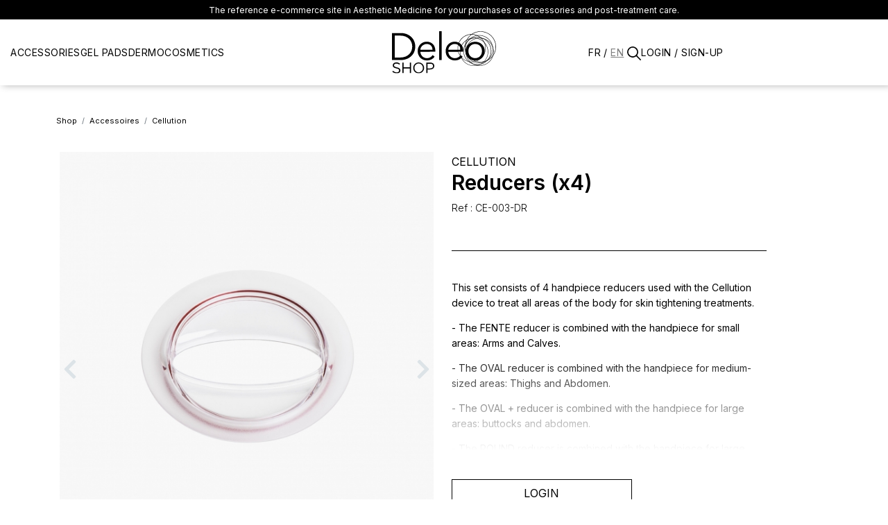

--- FILE ---
content_type: text/html; charset=UTF-8
request_url: https://www.deleo-shop.com/en/product/accessories/cristal-shape/cristal-shape-reducers-set-of-4/
body_size: 6721
content:
<!DOCTYPE html>
<html lang="en">

<head>
    <meta charset="UTF-8">
    <meta name="viewport" content="width=device-width, initial-scale=1, shrink-to-fit=no maximum-scale=1">
    <title>Cellution - Reducers (Set of 4)</title>
        <meta name="description" lang="fr" content="4 handpiece reducers used with the Cellution device to treat all areas of the body for skin tightening treatments">

    <script>
        var root = 'https://www.deleo-shop.com/';
        var current_lang = 'en';
        var current_shop = '11';
    </script>

    <link media="screen" defer rel="shortcut icon" type="image/x-icon" href="https://www.deleo-shop.com/front/shop_themes/DELEO_SHOP_DR/assets/img/favicon.png" />
<link media="screen" defer rel="stylesheet" href="https://www.deleo-shop.com/front/shop_themes/DELEO_SHOP_DR/assets/css/bootstrap/bootstrap.local.min.css">
<link media="screen" defer rel="stylesheet" href="https://www.deleo-shop.com/front/shop_themes/DELEO_SHOP_DR/assets/css/fontawesome/v5.4.1/all.min_v5.4.1.css">
<link media="screen" defer rel="stylesheet" href="https://www.deleo-shop.com/front/shop_themes/DELEO_SHOP_DR/assets/css/mfp.css">
<link media="screen" defer rel="stylesheet" href="https://www.deleo-shop.com/front/shop_themes/DELEO_SHOP_DR/assets/css/slick.css">
<link media="screen" defer rel="stylesheet" href="https://www.deleo-shop.com/front/shop_themes/DELEO_SHOP_DR/assets/css/slick-theme.css">
<link media="screen" defer rel="stylesheet" href="https://www.deleo-shop.com/front/shop_themes/DELEO_SHOP_DR/assets/css/jquery-ui.css">
<link media="screen" defer rel="stylesheet" href="https://www.deleo-shop.com/front/shop_themes/DELEO_SHOP_DR/assets/css/avis_verifies.css">
<link media="screen" defer rel="stylesheet" href="https://www.deleo-shop.com/front/shop_themes/DELEO_SHOP_DR/assets/css/menu.css?v=3">
<link media="screen" defer rel="stylesheet" href="https://www.deleo-shop.com/front/shop_themes/DELEO_SHOP_DR/assets/css/common.css?v=3">
<link media="screen" defer rel="stylesheet" href="https://www.deleo-shop.com/front/shop_themes/DELEO_SHOP_DR/assets/css/header.css?v=3">
<link media="screen" defer rel="stylesheet" href="https://www.deleo-shop.com/front/shop_themes/DELEO_SHOP_DR/assets/css/style.css?v=3">
<link media="screen" defer rel="stylesheet" href="https://www.deleo-shop.com/front/shop_themes/DELEO_SHOP_DR/assets/css/prod.css?v=3">
<link media="screen" defer rel="stylesheet" href="https://www.deleo-shop.com/front/shop_themes/DELEO_SHOP_DR/assets/css/shop.css?v=3">
<link media="screen" defer rel="stylesheet" href="https://www.deleo-shop.com/front/shop_themes/DELEO_SHOP_DR/assets/css/blog.css?v=3">
<link media="screen" defer rel="stylesheet" href="https://www.deleo-shop.com/front/shop_themes/DELEO_SHOP_DR/assets/css/partner-zone.css?v=3">
<link media="screen" defer rel="stylesheet" href="https://www.deleo-shop.com/front/shop_themes/DELEO_SHOP_DR/assets/css/resp.css?v=3">

<script defer src="https://www.deleo-shop.com/front/shop_themes/DELEO_SHOP_DR/assets/js/jquery.js"></script>
<script defer src="https://www.deleo-shop.com/front/shop_themes/DELEO_SHOP_DR/assets/js/bootstrap/bootstrap.min.js"></script>
<script defer src="https://www.deleo-shop.com/front/shop_themes/DELEO_SHOP_DR/assets/js/slick.min.js"></script>
<script defer src="https://www.deleo-shop.com/front/shop_themes/DELEO_SHOP_DR/assets/js/jquery.validate.min.js"></script>
<script defer src="https://www.deleo-shop.com/front/shop_themes/DELEO_SHOP_DR/assets/js/jquery-ui.js"></script>
<script defer src="https://www.deleo-shop.com/front/shop_themes/DELEO_SHOP_DR/assets/js/jquery.ui.autocomplete.html.js"></script>
<script defer src="https://www.deleo-shop.com/front/shop_themes/DELEO_SHOP_DR/assets/js/mfp.js"></script>
<script defer src="https://www.deleo-shop.com/front/shop_themes/DELEO_SHOP_DR/assets/js/menu.js?v=3"></script>
<script defer src="https://www.deleo-shop.com/front/shop_themes/DELEO_SHOP_DR/assets/js/actions.js?v=3"></script>
<script defer src="https://www.deleo-shop.com/front/shop_themes/DELEO_SHOP_DR/assets/js/common.js?v=3"></script>
<script defer src="https://www.deleo-shop.com/front/shop_themes/DELEO_SHOP_DR/assets/js/shop.js?v=3"></script>    <!-- Google tag (gtag.js) -->
<script async src="https://www.googletagmanager.com/gtag/js?id=UA-74675385-1"></script>
<script>
  window.dataLayer = window.dataLayer || [];
  function gtag(){dataLayer.push(arguments);}
  gtag('js', new Date());

  gtag('config', 'UA-74675385-1');
</script></head>

<body class="produit/prod_defaut cristal-shape-reducers-set-of-4 post-id-7424 en">
    <div class="preNav" >
                <p class="">The reference e-commerce site in Aesthetic Medicine for your purchases of accessories and post-treatment care.</p>
    </div>
<section class="navBar bg-white">
    <div class="container-fluid mw-1440 p-0">
        <div class="navCustom">
            <ul class="navLeftItems">
                <li  id="menu-5"><a href="https://www.deleo-shop.com/en/category/shop/accessories/">Accessories</a></li><li  id="menu-42"><a href="https://www.deleo-shop.com/en/category/shop/gel-pads/">gel pads</a></li><li  id="menu-107"><a href="https://www.deleo-shop.com/en/category/shop/dermocosmetics/">DERMOCOSMETICS</a><ul></ul></li><li  id="menu-115"><a href="https://www.deleo-shop.com/en/category/shop/glasses/"></a></li>            </ul>
            <div class="headerImgContainer text-center">
                <a href="https://www.deleo-shop.com/en/">
                    <img class="img-fluid" width="150" height="50" src="https://www.deleo-shop.com/front/shop_themes/DELEO_SHOP_DR/assets/img/deleo_shop_logo.svg" alt="Deleo Shop">
                </a>
            </div>

            <ul class="navRightItems">
                <ul class="flag-list flagsItems"><li><a class="" href="https://www.deleo-shop.com/fr/produit/accessoires/cellution/cellution-reducteurs-lot-de-4/">Fr</a> / </li><li class="active "><a class="" href="https://www.deleo-shop.com/en/product/accessories/cellution-2/cristal-shape-reducers-set-of-4/">En</a></li></ul>                <li>
                    <div class="search-icon" id="search-btn"><img src="https://www.deleo-shop.com/front/shop_themes/DELEO_SHOP_DR/assets/img/icons/deleo_shop_loupe.svg"></div>
                    <div id="header-search" class="header-search">
                        <input type="search" class="form-control" id="search-product" placeholder="Search...">
                    </div>
                </li>
                <li><a class="login-icon" href="https://www.deleo-shop.com/en/login-client/">Login / Sign-up</a></li>
                            </ul>
        </div>
        <!-- MOBILE MENU -->
        <div class="navCustomMobile">
            <div class="top-nav">
                <div>
                    <div class="headerImgContainerMobile">
                        <a href="https://www.deleo-shop.com/en/">
                            <img class="img-fluid" width="120" height="" src="https://www.deleo-shop.com/front/shop_themes/DELEO_SHOP_DR/assets/img/deleo_shop_logo.svg" alt="">
                        </a>
                    </div>
                </div>
                <input id="menu-toggle" type="checkbox" />
                <label class='menu-button-container' for="menu-toggle">
                    <div class='menu-button'></div>
                </label>
                <ul class="menu">
                    <li  id="menu-5"><a href="https://www.deleo-shop.com/en/category/shop/accessories/">Accessories</a></li><li  id="menu-42"><a href="https://www.deleo-shop.com/en/category/shop/gel-pads/">gel pads</a></li><li  id="menu-107"><a href="https://www.deleo-shop.com/en/category/shop/dermocosmetics/">DERMOCOSMETICS</a><ul></ul></li><li  id="menu-115"><a href="https://www.deleo-shop.com/en/category/shop/glasses/"></a></li>                    <li><a href="https://www.deleo-shop.com/en/login-client">Login / Sign-up</a></li>
                    <li><a class="header-cart" href="https://www.deleo-shop.com/en/cart/">CART<span>0</span></a></li>
                    <li><a class="" href="https://www.deleo-shop.com/fr/produit/accessoires/cellution/cellution-reducteurs-lot-de-4/">Fr</a> / </li><li class="active "><a class="" href="https://www.deleo-shop.com/en/product/accessories/cellution-2/cristal-shape-reducers-set-of-4/">En</a></li>                </ul>
            </div>
        </div>
    </div>
    <div id="menu_lingettes" class="subMenuContainer">
        <ul class="Shop_menu_menu-42"><li  id="menu-69"><a href="https://www.deleo-shop.com/en/category/shop/lingettes/large-format-gel-pads/">Large format Gel Pads</a></li><li  id="menu-48"><a href="https://www.deleo-shop.com/en/category/shop/lingettes/small-format-ged-pads/">Small format Ged pads</a></li><li  id="menu-47"><a href="https://www.deleo-shop.com/en/category/shop/lingettes/subscription/"></a></li></ul>    </div>
    <div id="menu_accessoires" class="subMenuContainer">
        <ul class="Shop_menu_menu-5"><li  id="menu-5"><a href="https://www.deleo-shop.com/en/category/shop/accessories/">All</a></li><li  id="menu-57"><a href="https://www.deleo-shop.com/en/category/shop/accessoires/cristal-plus-pro/">Cristal Plus & Pro</a></li><li  id="menu-59"><a href="https://www.deleo-shop.com/en/category/shop/accessoires/cristal-skin/">Cristal Skin</a></li><li  id="menu-58"><a href="https://www.deleo-shop.com/en/category/shop/accessoires/cristal-fit/">Cristal Fit</a></li><li  id="menu-60"><a href="https://www.deleo-shop.com/en/category/shop/accessoires/cellution-2/">Cellution</a></li><li  id="menu-70"><a href="https://www.deleo-shop.com/en/category/shop/accessoires/sublim/">Sublim</a></li><li  id="menu-62"><a href="https://www.deleo-shop.com/en/category/shop/accessoires/origin/">Origin</a></li><li  id="menu-61"><a href="https://www.deleo-shop.com/en/category/shop/accessoires/medisol/">Medisol</a></li><li  id="menu-66"><a href="https://www.deleo-shop.com/en/category/shop/accessoires/aquatouch/"></a></li><li  id="menu-63"><a href="https://www.deleo-shop.com/en/category/shop/accessoires/contour/"></a></li><li  id="menu-67"><a href="https://www.deleo-shop.com/en/category/shop/accessoires/deletis/"></a></li></ul>    </div>
    <div id="menu_dermocosmetiques" class="subMenuContainer">
        <ul class="Shop_menu_menu-107"><li  id="menu-108"><a href="https://www.deleo-shop.com/en/category/shop/dermocosmetiques/light-active-mask/">Light Active Mask</a></li><li  id="menu-109"><a href="https://www.deleo-shop.com/en/category/shop/dermocosmetiques/origin-hemera/">Origin Hemera</a></li><li  id="menu-110"><a href="https://www.deleo-shop.com/en/category/shop/dermocosmetiques/origin-hydra/">Origin Hydra</a></li><li  id="menu-111"><a href="https://www.deleo-shop.com/en/category/shop/dermocosmetiques/origin-hair/">Origin Hair </a></li><li  id="menu-114"><a href="https://www.deleo-shop.com/en/category/shop/dermocosmetiques/cellution/">Cellution Enhancers</a></li></ul>    </div>
</section><main>
  <!-- BREADCRUMB -->
  <div class="container mb-4">
  <div class="row">
    <div class="col">
      <nav class="bc" aria-label="breadcrumb"><ol class="breadcrumb"><li class="breadcrumb-item"><a href="https://www.deleo-shop.com/en/category/shop/">Shop</a></li><li class="breadcrumb-item"><a href="https://www.deleo-shop.com/en/category/shop/accessories/">Accessoires</a></li><li class="breadcrumb-item"><a href="https://www.deleo-shop.com/en/category/shop/accessoires/cellution-2/">Cellution</a></li></ol></nav>    </div>
  </div>
</div>  <!-- END BREADCRUMB -->

  <section class="product-detail">
    <div class="container">
      <div class="row">
        <div class="col-12 col-md-6">
          <!-- IMAGES PRODUIT -->
                      <div class="single-product-slider">
              <div class="single-product-gallery mb-2">
                                    <img class="single-product-slide img-fluid" src="public/images/galerie/2022/12/reducteurs-cristal-shape-01-E2OZqo_crop_580x660.jpg" alt="Reducers" srcset="https://www.deleo-shop.com/public/images/galerie/2022/12/reducteurs-cristal-shape-01-E2OZqo_crop_580x660.jpg 1x, https://www.deleo-shop.com/public/images/galerie/2022/12/reducteurs-cristal-shape-01-E2OZqo_crop_1160x1320.webp 2x" sizes="569px" width="569" height="647" />
                                    <img class="single-product-slide img-fluid" src="public/images/galerie/2022/12/reducteurs-cristal-shape-06-rHWphC_crop_580x660.jpg" alt="Reducers" srcset="https://www.deleo-shop.com/public/images/galerie/2022/12/reducteurs-cristal-shape-06-rHWphC_crop_580x660.jpg 1x, https://www.deleo-shop.com/public/images/galerie/2022/12/reducteurs-cristal-shape-06-rHWphC_crop_1160x1320.webp 2x" sizes="569px" width="569" height="647" />
                                    <img class="single-product-slide img-fluid" src="public/images/galerie/2022/12/reducteurs-cristal-shape-05-3c7hQt_crop_580x660.jpg" alt="Reducers" srcset="https://www.deleo-shop.com/public/images/galerie/2022/12/reducteurs-cristal-shape-05-3c7hQt_crop_580x660.jpg 1x, https://www.deleo-shop.com/public/images/galerie/2022/12/reducteurs-cristal-shape-05-3c7hQt_crop_1160x1320.webp 2x" sizes="569px" width="569" height="647" />
                                    <img class="single-product-slide img-fluid" src="public/images/galerie/2022/12/reducteurs-cristal-shape-04-JeddUQ_crop_580x660.jpg" alt="Reducers" srcset="https://www.deleo-shop.com/public/images/galerie/2022/12/reducteurs-cristal-shape-04-JeddUQ_crop_580x660.jpg 1x, https://www.deleo-shop.com/public/images/galerie/2022/12/reducteurs-cristal-shape-04-JeddUQ_crop_1160x1320.webp 2x" sizes="569px" width="569" height="647" />
                                    <img class="single-product-slide img-fluid" src="public/images/galerie/2022/12/reducteurs-cristal-shape-03-iaGiH5_crop_580x660.jpg" alt="Reducers" srcset="https://www.deleo-shop.com/public/images/galerie/2022/12/reducteurs-cristal-shape-03-iaGiH5_crop_580x660.jpg 1x, https://www.deleo-shop.com/public/images/galerie/2022/12/reducteurs-cristal-shape-03-iaGiH5_crop_1160x1320.webp 2x" sizes="569px" width="569" height="647" />
                                    <img class="single-product-slide img-fluid" src="public/images/galerie/2022/12/reducteurs-cristal-shape-02-fmP4m8_crop_580x660.jpg" alt="Reducers" srcset="https://www.deleo-shop.com/public/images/galerie/2022/12/reducteurs-cristal-shape-02-fmP4m8_crop_580x660.jpg 1x, https://www.deleo-shop.com/public/images/galerie/2022/12/reducteurs-cristal-shape-02-fmP4m8_crop_1160x1320.webp 2x" sizes="569px" width="569" height="647" />
                              </div>
              <div class="single-product-nav ">
                                  <img loading="lazy" class="single-product-slide-nav p-2" src="https://www.deleo-shop.com/public/images/galerie/2022/12/reducteurs-cristal-shape-01-E2OZqo_crop_200x200.webp" alt="Reducers" />
                                  <img loading="lazy" class="single-product-slide-nav p-2" src="https://www.deleo-shop.com/public/images/galerie/2022/12/reducteurs-cristal-shape-06-rHWphC_crop_200x200.webp" alt="Reducers" />
                                  <img loading="lazy" class="single-product-slide-nav p-2" src="https://www.deleo-shop.com/public/images/galerie/2022/12/reducteurs-cristal-shape-05-3c7hQt_crop_200x200.webp" alt="Reducers" />
                                  <img loading="lazy" class="single-product-slide-nav p-2" src="https://www.deleo-shop.com/public/images/galerie/2022/12/reducteurs-cristal-shape-04-JeddUQ_crop_200x200.webp" alt="Reducers" />
                                  <img loading="lazy" class="single-product-slide-nav p-2" src="https://www.deleo-shop.com/public/images/galerie/2022/12/reducteurs-cristal-shape-03-iaGiH5_crop_200x200.webp" alt="Reducers" />
                                  <img loading="lazy" class="single-product-slide-nav p-2" src="https://www.deleo-shop.com/public/images/galerie/2022/12/reducteurs-cristal-shape-02-fmP4m8_crop_200x200.webp" alt="Reducers" />
                              </div>
            </div>
                  </div>
        <div class="col-12 col-md-5">
          <!-- DETAILS PRODUIT -->
          <div class="productContentTitle">
            <p>Cellution</p>
            <div class="prod-title">
              <h1>
                Reducers (x4)              </h1>
                          </div>
          </div>
          <p class="productRefItem">
            Ref : CE-003-DR          </p>
          <div class="productContentPrice mt-5">
            
          </div>
          <hr class="mt-2 mb-0" />
                    <div id="product-text-content" class="description mt-5">
            <p class="fr-tag">This set consists of 4 handpiece reducers used with the Cellution device to treat all areas of the body for skin tightening treatments.</p><p class="fr-tag">- The FENTE reducer is combined with the handpiece for small areas: Arms and Calves.</p><p class="fr-tag">- The OVAL reducer is combined with the&nbsp;handpiece for medium-sized areas: Thighs and Abdomen.</p><p class="fr-tag">- The OVAL + reducer is combined with the handpiece for large areas: buttocks and abdomen.</p><p class="fr-tag">- The ROUND reducer is combined with the handpiece for large areas: buttocks and abdomen and during the heating phase.&nbsp;</p>          </div>

          <div class="parametre-commande mt-5">

            <div class="swatches-form d-none">
                          </div>

            
            <!-- ADD TO CART & QTY -->
            <div class="productOrderContent">
              <!-- SELECTEUR QTÉ -->
                            <div class="productOrderBtn">
                                  <a class="btn w-100 mt-4 mt-sm-0" href="https://www.deleo-shop.com/en/login-client/">
                    Login                  </a>
                              </div>
            </div>
            
            
            <!-- PICTOS REASSURANCE -->
            <div class="productPictoContainer">
              <div class="productPictoContent">
                <img src="https://www.deleo-shop.com/front/shop_themes/DELEO_SHOP_DR/assets/img/icons/picto_delivery.svg" alt="">
                <p>
                                      Free shipping from €500 excl. VAT*                                  </p>
              </div>

              <div class="productPictoContent d-none">
                <img src="https://www.deleo-shop.com/front/shop_themes/DELEO_SHOP_DR/assets/img/icons/picto_consommables.svg" alt="">
                <p>
                  Consumables included                </p>
              </div>
              <div class="productPictoContent ">
                <img src="https://www.deleo-shop.com/front/shop_themes/DELEO_SHOP_DR/assets/img/icons/picto_secured_payment.svg" alt="">
                <p>
                  Secure payment                </p>
              </div>
              <div class="productPictoContent">
                <img src="https://www.deleo-shop.com/front/shop_themes/DELEO_SHOP_DR/assets/img/icons/picto_made_in_france.svg" alt="">
                <p>
                  Made in France                </p>
              </div>
            </div>


            <!-- PRODUCT HIDDEN FIELDS -->
            <div class="hidden-fields d-none">
              <!-- <div class="hidden-fields mt-5"> -->
              <!-- <div class=""> -->
              <form method="post" action="https://www.deleo-shop.com/en/personnalisez-votre-produit/7424" id="product-fields-form">
                <input type="text" id="produit-id" name="produit_id" placeholder="produit id" value="7424">
                <input type="text" id="produit-type" name="produit_type" placeholder="Produit type" value="simple">
                <input type="text" id="qte-input" name="qte" step="1" value="1" min="1" max="99" />
                <input type="text" id="produit-label" name="produit_label" placeholder="Produit label" value="Cellution - Reducers (x4)">
                <input type="text" id="variation-id" name="variation_id" placeholder="variation id" value="">
                <input type="text" id="variation-label" name="variation_label" placeholder="variation label" value="">
              </form>
            </div>
          </div>
        </div>
      </div>
    </div>

  </section>

  

  
  <section class="productDetails d-none">
    <div class="container">
      <div class="row">
        <div class="col-12 col-lg-6">
                  </div>
        <div class="col-12 col-lg-6">
                  </div>
      </div>
    </div>
    </div>
  </section>

      <!-- CROSS SELLING -->
    <section class="product-list cross-sell mt-5 mb-5">
  <div class="container">
    <div class="row">
      <div class="col-12">
        <h2 class="text-center mb-5 fw-normal ff-prata">Also viewed...</h2>
      </div>
                <div class="col-6 col-sm-6 col-md-4 col-lg-3">
            <div class="productContainer post-id-7748 mb-4">
  <div class="productContentImage">
    <a href="https://www.deleo-shop.com/en/product/dermocosmetics/cellution/smooth-enhancer/">
      <img src="https://www.deleo-shop.com/public/images/galerie/2024/02/cellution-smooth-enhancer-t3lxNS_crop_300x364.webp" srcset="https://www.deleo-shop.com/public/images/galerie/2024/02/cellution-smooth-enhancer-t3lxNS_crop_300x364.webp 1x, https://www.deleo-shop.com/public/images/galerie/2024/02/cellution-smooth-enhancer-t3lxNS_crop_600x728.webp 2x" alt="" class="productImg img-fluid" loading="lazy">
    </a>
  </div>
  <div class="productContentDesc">
    <p class="productTitle">Smooth Enhancer (x10)      <span>
          <p class="productDesc text-uppercase">Cellution</p>

  </div>
  <div class="productBtn">
    <a class="bg-white btn w-100" href="https://www.deleo-shop.com/en/product/dermocosmetics/cellution/smooth-enhancer/">See details</a>
  </div>
</div>          </div>
                <div class="col-6 col-sm-6 col-md-4 col-lg-3">
            <div class="productContainer post-id-7868 mb-4">
  <div class="productContentImage">
    <a href="https://www.deleo-shop.com/en/product/accessories/cellution-2/coolant-liquid-cellution/">
      <img src="https://www.deleo-shop.com/public/images/galerie/2024/05/liquide-cristal-fit-01-m2e11h-crop-580x660-jMQOoq_crop_300x364.webp" srcset="https://www.deleo-shop.com/public/images/galerie/2024/05/liquide-cristal-fit-01-m2e11h-crop-580x660-jMQOoq_crop_300x364.webp 1x, https://www.deleo-shop.com/public/images/galerie/2024/05/liquide-cristal-fit-01-m2e11h-crop-580x660-jMQOoq_crop_600x728.webp 2x" alt="" class="productImg img-fluid" loading="lazy">
    </a>
  </div>
  <div class="productContentDesc">
    <p class="productTitle">Coolant liquid       <span>
          <p class="productDesc text-uppercase">Cellution</p>

  </div>
  <div class="productBtn">
    <a class="bg-white btn w-100" href="https://www.deleo-shop.com/en/product/accessories/cellution-2/coolant-liquid-cellution/">See details</a>
  </div>
</div>          </div>
                <div class="col-6 col-sm-6 col-md-4 col-lg-3">
            <div class="productContainer post-id-7905 mb-4">
  <div class="productContentImage">
    <a href="https://www.deleo-shop.com/en/product/accessories/cellution-2/service-kits-for-vibration-waves-handpiece/">
      <img src="https://www.deleo-shop.com/public/images/galerie/2024/07/service-kit-Hqy9xa_crop_300x364.webp" srcset="https://www.deleo-shop.com/public/images/galerie/2024/07/service-kit-Hqy9xa_crop_300x364.webp 1x, https://www.deleo-shop.com/public/images/galerie/2024/07/service-kit-Hqy9xa_crop_600x728.webp 2x" alt="" class="productImg img-fluid" loading="lazy">
    </a>
  </div>
  <div class="productContentDesc">
    <p class="productTitle">Service kits for vibration waves handpiece       <span>
          <p class="productDesc text-uppercase">Cellution</p>

  </div>
  <div class="productBtn">
    <a class="bg-white btn w-100" href="https://www.deleo-shop.com/en/product/accessories/cellution-2/service-kits-for-vibration-waves-handpiece/">See details</a>
  </div>
</div>          </div>
                <div class="col-6 col-sm-6 col-md-4 col-lg-3">
            <div class="productContainer post-id-7904 mb-4">
  <div class="productContentImage">
    <a href="https://www.deleo-shop.com/en/product/accessories/cellution-2/revision-kit-vibration-waves/">
      <img src="https://www.deleo-shop.com/public/images/galerie/2024/07/revision-kit-jPKcJd_crop_300x364.webp" srcset="https://www.deleo-shop.com/public/images/galerie/2024/07/revision-kit-jPKcJd_crop_300x364.webp 1x, https://www.deleo-shop.com/public/images/galerie/2024/07/revision-kit-jPKcJd_crop_600x728.webp 2x" alt="" class="productImg img-fluid" loading="lazy">
    </a>
  </div>
  <div class="productContentDesc">
    <p class="productTitle">Revision Kit - Vibration waves      <span>
          <p class="productDesc text-uppercase">Cellution</p>

  </div>
  <div class="productBtn">
    <a class="bg-white btn w-100" href="https://www.deleo-shop.com/en/product/accessories/cellution-2/revision-kit-vibration-waves/">See details</a>
  </div>
</div>          </div>
          </div>
  </div>
</section>    <!-- CROSS SELLING -->
  

  <!-- GEL PADS SUB -->
    <!-- GEL PADS SUB -->

</main>

<section class="footerPicto">
    <div class="container">
        <div class="row">
            <div class="col-12 col-sm-6 col-md-4">
                <div class="footerPictoContainer">
                    <img src="https://www.deleo-shop.com/front/shop_themes/DELEO_SHOP_DR/assets/img/icons/deleo_shop_livraison_offerte.svg" alt="">
                    <div class="footerPictoContent">
                        <p class="footerPictoTitle mb-1">
                            FREE delivery                        </p>
                        <p class="footerPictoSubTitle">
                            Free shipping from €500 excl. VAT*                        </p>
                    </div>
                </div>
            </div>
            <div class="col-12 col-sm-6 col-md-4">
                <div class="footerPictoContainer">
                    <img src="https://www.deleo-shop.com/front/shop_themes/DELEO_SHOP_DR/assets/img/icons/deleo_shop_hotline.svg" alt="Hotline produits Deleo">
                    <div class="footerPictoContent">
                        <p class="footerPictoTitle mb-1">
                            A TEAM AT YOUR SERVICE                        </p>
                        <p class="footerPictoSubTitle">
                            A team of specialists to advise and inform you                        </p>
                    </div>
                </div>
            </div>
            <div class="col-12 col-sm-6 col-md-4">
                <div class="footerPictoContainer">
                    <img src="https://www.deleo-shop.com/front/shop_themes/DELEO_SHOP_DR/assets/img/icons/deleo_shop_paiement.svg" alt="Paiement sécurisé par CB">
                    <div class="footerPictoContent">
                        <p class="footerPictoTitle mb-1">
                            SECURE PAYMENT                        </p>
                        <p class="footerPictoSubTitle">
                            Secure payment by VISA/MASTERCARD, bank transfer, check or PayPal                        </p>
                    </div>
                </div>
            </div>
            <div class="col-12 col-sm-6 col-md-3 d-none">
                <div class="footerPictoContainer">
                    <img src="https://www.deleo-shop.com/front/shop_themes/DELEO_SHOP_DR/assets/img/icons/deleo_shop_fidelite.svg" alt="Programme de fidélité">
                    <div class="footerPictoContent">
                        <p class="footerPictoTitle mb-1">
                            LOYALTY REWARDED                        </p>
                        <p class="footerPictoSubTitle">
                            Accumulate a maximum of points usable in vouchers                        </p>
                    </div>
                </div>
            </div>
        </div>
    </div>
</section>

<section class="subFooter bg-dark d-none">
    <div class="subFooterVideoContainer">
    </div>
    <div class="subFooterContainer">
        <div class="container">
            <div class="row g-lg-5">
                <div class="col-12 col-md-6 col-lg-6 text-center">
                    <img class="subFooterLogo mt-5" src="https://www.deleo-shop.com/front/shop_themes/DELEO_SHOP_DR/assets/img/logo_deleo_white_en.svg" alt="">
                </div>
                <div class="col-12 col-md-6 col-lg-6">
                    <div class="subFooterContent text-center">
                        <p class="subFooterTitle">
                            Discover DELEO                        </p>
                        <hr class="short-3 bg-white large mt-3 mb-3">
                        <p class="subFooterSubTitle">
                            Find all the innovations and follow DELEO news                        </p>
                        <div class="subFooterBtn mt-4">
                            <a class="btn--white btn" href="https://www.deleo.co.uk/en/">Visit Deleo's website</a>
                        </div>
                    </div>
                </div>
            </div>
        </div>
    </div>
</section>
<section class="footer bg-white">
    <div class="container">
        <div class="row">
            <div class="col-12 col-md-4">
                <div class="footerContainer">
                    <img src="https://www.deleo-shop.com/front/shop_themes/DELEO_SHOP_DR/assets/img/deleo_shop_logo.svg" alt="logo deleo">
                    <div class="footerContent">
                        <p>
                            <span class="footerStrong">Opening hours :</span>
                        </p>
                        <p>
                            Monday to Friday 8.30 a.m. to 5.30 p.m.                        </p>
                    </div>
                    <div class="footerContent">
                        <p>
                            <span class="footerStrong">Tel. : (+33) (0) 4 94 82 07 55</span>
                        </p>
                        <p>
                            <span class="footerStrong">Email :</span> info@deleo-shop.com                        </p>
                    </div>
                    <div class="footerContent">
                        <p>
                            <span class="footerStrong">Address :</span> Pôle d’Excellence Jean-Louis                        </p>
                        <p>
                            239 via Nova 83600 Fréjus - FRANCE                        </p>
                    </div>
                </div>
            </div>
            <div class="col-12 col-md-4">
                <h6 class="mb-2 mt-5 fw-bold text-uppercase">Shop</h6>
                <ul class="footerList"><li  id="menu-986"><a href="https://www.deleo-shop.com/en/login-client/">Your account</a></li><li  id="menu-42"><a href="https://www.deleo-shop.com/en/category/shop/gel-pads/">Gel pads</a></li><li  id="menu-5"><a href="https://www.deleo-shop.com/en/category/shop/accessories/">Our Accessories</a></li><li  id="menu-49731061"><a href="https://www.deleo-medical.com/en/">Deleo</a></li></ul>            </div>
            <div class="col-12 col-md-4">
                <h6 class="mb-2 mt-5 fw-bold text-uppercase">Information</h6>
                <ul class="footerList"><li  id="menu-6965"><a href="https://www.deleo-shop.com/en/about-us/">About us</a></li><li  id="menu-7028"><a href="https://www.deleo-shop.com/en/contact-us/">Contact us</a></li><li  id="menu-6966"><a href="https://www.deleo-shop.com/en/shipping/">Delivery</a></li><li  id="menu-6970"><a href="https://www.deleo-shop.com/en/faq/">FAQ</a></li><li  id="menu-6967"><a href="https://www.deleo-shop.com/en/terms-and-conditions/">Terms and conditions</a></li><li  id="menu-6969"><a href="https://www.deleo-shop.com/en/privacy-policy/">Privacy policy</a></li><li  id="menu-6968"><a href="https://www.deleo-shop.com/en/legal-terms/">Legal Terms</a></li></ul>            </div>
        </div>
        <hr class="footerHr">
        <div class="row align-items-center">
            <div class="col-12 col-lg-10">
                <div class="footerCopyright">
                    <p>
                        Copyright &copy; 2025 DELEO - All Rights Reserved - Designed by <a rel="no-follow" target="_blank" href="https://www.base-sud.com/">BASE SUD</a>
                    </p>
                    <a href="https://www.deleo-shop.com/en/legal-terms/">Legal Terms</a><a href="https://www.deleo-shop.com/en/terms-and-conditions/">Terms</a><a href="https://www.deleo-shop.com/en/privacy-policy/">Privacy policy</a>                </div>
            </div>
            <div class="col-12 col-lg-2">
                <div class="pictoFooter">
                    <a target="_blank" rel="nofollow" href="https://www.facebook.com/deleo.official/">
                        <i class="fab fa-facebook-f"></i>
                    </a>
                    <a target="_blank" rel="nofollow" href="https://www.youtube.com/channel/UCnGBsHy1gQAEJPlkFY0lSzg">
                        <i class="fab fa-youtube"></i>
                    </a>
                    <a target="_blank" rel="nofollow" href="https://www.instagram.com/deleo.official/?hl=fr">
                        <i class="fab fa-instagram"></i>
                    </a>
                </div>
            </div>
        </div>
    </div>
</section>



<script id="Cookiebot" src="https://consent.cookiebot.com/uc.js" data-cbid="b04140ac-aacc-42ce-aa56-c96420874dfd" data-blockingmode="auto" type="text/javascript"></script><!-- All modals -->
<!-- CART CONFIRMATION-->
<div id="confirmationPanier" class="white-popup mfp-with-anim mfp-hide text-center">
    <p class="h3 mb-2 text-center ff-prata">Item added to your cart</p>
    <hr class="short-2 mb-4 mt-4" />
        <div class="text-center mb-3">
        <img class="mb-3" src="https://www.deleo-shop.com/public/images/galerie/2022/12/reducteurs-cristal-shape-01-E2OZqo_resize_250x250.webp" srcset="https://www.deleo-shop.com/public/images/galerie/2022/12/reducteurs-cristal-shape-01-E2OZqo_resize_250x250.webp x1, https://www.deleo-shop.com/public/images/galerie/2022/12/reducteurs-cristal-shape-01-E2OZqo_resize_500x500.webp 2x" alt="Reducers" />
    </div>
    <button type="button" onclick="closePopin($('#confirmationPanier'), event);" class="btn btn-secondary me-lg-1 mb-2">Close the window</button>
    <a href="https://www.deleo-shop.com/en/cart" class="btn btn-primary cta01 ms-lg-1 mb-2 panier">Go to cart</a>
</div>

    <!------------------------------ CONNEXION CLIENT ----------------------------------->
    <div id="form-connexion-client" class="mfp-hide white-popup">
        <div class="form-popup">
            <p class="h3 ff-prata text-center">Login Customer area</p>
            <hr class="short-2 mb-4 mt-4" />
                        <form id="formConnexion" class="connexion">
    <div class="form-group">
        <p class="mb-4 mt-0 text-center d-none">Access your customer area to track your orders.</p>
        <div class="display-error"></div>
        <input name="email" class="form-control" placeholder="Adresse email" type="text">
    </div>
    <div class="form-group mt-3">
        <input name="mdp" class="form-control input-password" placeholder="Password" autocomplete="on" type="password">
        <span class="p-viewer">
            <i class="see-pass fas fa-eye-slash"></i>
        </span>
    </div>
    <div class="text-center">
        <button onclick="formConnexion('client', 'popin', event)" type="submit" class="btn btn-primary mt-3 mb-3">Login</button>
        <input type="hidden" name="connect">
        <p class="mt-2 mb-0 d-none">You don't have a customer account yet? <a href="#form-signup" class="form-choice">Click here</a></p>
        <p class="small mt-2">Forgot your password ? <a href="#form-mdpOublie" class="form-choice">Click here</a></p>
    </div>
    <input type="hidden" name="from" value="popin">
</form>        </div>
    </div>

<!------------------------------ SIGNUP CLIENT ----------------------------------->
<!-- <div id="form-signup" class="mfp-hide white-popup">
    <div class="form-popup">
        <p class="text-center h3 ff-prata">Create your customer account</p>
        <hr class="short-2 mb-4 mt-4" />
            </div>
</div> -->

<!------------------------------ CONFIRMATION INFOS ----------------------------------->
<div id="confirmationUpdateInfoClient" class="mfp-hide white-popup">
    <div class="form-popup">
        <p class="text-center h3 ff-prata">It's now done !</p>
        <hr class="short-2 mb-4 mt-4" />
        <p class="text-center">Your information has been successfully updated.<br />This window will close automatically in a few seconds...</p>
    </div>
</div>

<!------------------------------ CONFIRMATION CONNEXION ----------------------------------->
<div id="confirmationConnexion" class="mfp-hide white-popup">
    <div class="form-popup">
        <p class="text-center h3 ff-prata">You are now connected !</p>
        <hr class="short-2 mb-4 mt-4" />
        <p class="text-center">This window will close automatically in 3 seconds...</p>
    </div>
</div>

<!------------------------------ FORGOTTEN PASSWORD ----------------------------------->
<div id="form-mdpOublie" class="mfp-hide white-popup">
    <div class="form-popup content-form-fp">
        <p class="text-center h3 ff-prata">New password</p>
        <hr class="short-2 mb-4 mt-4" />
        <p class="text-center">Please enter the email address attached to your customer account to receive a password reset link.</p>
        <div class="display-error"></div>
        <form method="post" id="formOubli" class="connexion">
            <div class="form-group">
                <label>Email address*</label>
                <input class="form-control" type="text" name="email" />
            </div>
            <div class="text-center mt-3">
                <a href="#" class="btn btn-primary" onclick="formMdpOublie(event)">Submit</a>
                <p class="mdpoublie text-center mt-2">
                    <a href="#" onclick="closePopin($('#form-mdpOublie'), event);">
                        Back to Login                    </a>
                </p>
            </div>
        </form>
    </div>
</div>

<!------------------------------ SIGNUP CONFIRMATION MESSAGE ----------------------------------->
<div id="confirmationSignup" class="mfp-hide white-popup">
    <div class="form-popup">
        <h3 class="text-center h3 ff-prata">Account being validated</h3">
            <hr class="short-2 mb-4 mt-4" />
            <p class="text-center">
                Your request to create an account has been sent to us! You will receive a confirmation email once your account has been validated. See you soon!            </p>
    </div>
</div></body>

</html>

--- FILE ---
content_type: text/css
request_url: https://www.deleo-shop.com/front/shop_themes/DELEO_SHOP_DR/assets/css/avis_verifies.css
body_size: 3303
content:
@font-face {
    font-display: swap;
    font-family: Nunito;
    src: url("")
}

#netreviews_reviews_tab {
    background-color: #f9f9f9;
    overflow: hidden;
    margin: 0 auto;
    padding: 0;
    font-family: Nunito, Arial, Helvetica, sans-serif;
    width: 100%;
    position: relative
}

#netreviews_rating_section {
    display: block;
    padding: 15px;
    background-color: #FFF;
    border-bottom: 1px solid #E7E9EE;
    margin: 0 auto
}

.netreviews_rating_header {
    display: block;
    width: 100%;
    padding: 0;
    margin: 0;
    position: relative;
    height: 70px;
    min-height: 70px;
    text-align: center
}

.netreviews_logo {
    position: absolute;
    top: 10px;
    height: 100%;
    background: url("https://cl.avis-verifies.com/fr/widget4/tagjs/netreviews-logo-fr.png") no-repeat;
    background-size: 200px auto
}

.netreviews_certification,
.netreviews_certification:active,
.netreviews_certification:visited {
    color: #96a0aa;
    text-decoration: none;
    font-size: 14px;
    position: absolute;
    right: 15px;
    top: 15px;
    transition: color .2s;
    font-weight: 600
}

.netreviews_certification:hover {
    color: #2f2f2f;
    text-decoration: none;
    font-size: 14px
}

.netreviews_rating_content {
    width: 100%;
    display: block;
    position: relative;
    height: 180px;
    min-height: 180px;
    margin-top: 15px
}

.netreviews_global_rating {
    display: block;
    width: 50%;
    margin: 0;
    border-right: solid #DDD 2px;
    position: absolute;
    top: 25px;
    left: 0;
    padding: 0
}

.netreviews_note_generale {
    display: block;
    font-size: 58px;
    line-height: 50px;
    font-weight: lighter;
    margin: 0 auto;
    width: 100%;
    padding: 0;
    text-align: center;
    color: #2C2C2C
}

.netreviews_note_generale span {
    font-size: 30px !important
}

.netreviews_subtitle {
    display: block;
    font-size: 16px;
    color: #96a0aa;
    width: 100%;
    text-align: center;
    padding: 9px 0 0;
    margin: 0
}

.netreviews_global_rating_details {
    display: block;
    width: 50%;
    margin: 0;
    position: absolute;
    top: 25px;
    right: 0;
    padding: 0
}

.netreviews_rates_list {
    margin: 0 auto;
    border: 0;
    width: 200px;
    display: flex;
    flex-direction: row;
    padding: 0
}

.netreviews_rate_list_item {
    display: flex;
    padding: 110px 0 0;
    margin: 0 15px 0 0;
    position: relative;
    list-style: none;
    width: 23px;
    float: left;
    color: #000000;
    cursor: pointer;
    font-size: 13px
}

.netreviews_rate_list_item span {
    margin-right: 3px
}

.netreviews_rate_list_item div {
    padding-top: 1px
}

.netreviews_rate_graph {
    height: 100px;
    width: 25px;
    left: 0;
    top: 0;
    position: absolute
}

.netreviews_rate_percent {
    background: #FFCD00;
    min-height: 1px;
    margin-top: 2px;
    width: 25px;
    bottom: 0;
    position: absolute;
    left: 0;
    transition: background .2s
}

.netreviews_rate_percent:hover {
    cursor: pointer;
    background: #fbdb5a
}

span[id^=netreviews_rate_total] {
    color: #a6b1b8;
    margin-top: -25px;
    position: absolute;
    width: 100%;
    left: 0;
    text-align: center
}

#netreviews_button_more_reviews {
    display: block;
    width: 100%;
    margin: 0;
    text-align: center;
    padding-top: 20px
}

#netreviews_button_more_reviews .netreviews_button {
    display: block;
    margin: 0 auto;
    padding: 5px 0;
    width: 250px;
    text-align: center;
    color: #fff;
    font-size: 16px;
    font-weight: 500;
    text-decoration: none;
    border-radius: 5px;
    background-color: #a7a8a9;
    transition: background-color .2s;
    font-family: Nunito;
    cursor: pointer
}

#netreviews_button_more_reviews .netreviews_button:active,
#netreviews_button_more_reviews .netreviews_button:hover,
#netreviews_button_more_reviews>div.active {
    background-color: #656565 !important;
    text-decoration: none !important
}

#netreviews_button_more_reviews>div.active {
    background-image: url("https://cl.avis-verifies.com/fr/widget4/tagjs/netreviews-load.gif");
    background-repeat: no-repeat;
    background-position: 5px center
}

#avisVerifiesAjaxImage {
    background-image: url("https://cl.avis-verifies.com/fr/widget4/tagjs/netreviews-load-full.gif");
    background-repeat: no-repeat;
    background-position-x: center;
    background-position-y: 90%;
    height: 100px;
    display: none
}

.netreviews_button_comment {
    text-decoration: none;
    color: #a7a8a9;
    transition: color .2s;
    display: block;
    width: 100%;
    padding: 20px 0 0;
    margin: 0
}

.netreviews_button_comment:hover {
    text-decoration: none;
    color: #2f2f2f
}

.netreviews_button_comment div {
    display: inline-block;
    padding-right: 5px
}

.netreviews_filtering_section {
    width: 100%;
    margin: 0 auto;
    display: block;
    background: 0 0;
    padding: 5px 0 10px;
    text-align: center;
    font-size: 15px;
    color: #96a0aa
}

.netreviews_filtering_section select {
    font-size: 14px;
    width: auto;
    height: auto;
    line-height: 15px;
    text-align: left;
    display: inline;
    outline: 0;
    cursor: pointer
}

#netreviews_reviews_section {
    width: 100%;
    display: block;
    padding: 0 0 30px;
    margin: 0
}

#netreviews_reviews_section>p {
    width: 90%;
    margin: auto;
    padding-top: 25px
}

.netreviews_review_part {
    padding: 25px 15px;
    border-bottom: 3px solid #FFF;
    width: 85%;
    margin: 0 auto;
    display: block
}

.netreviews_review_part:first-child {
    border-top: 0 !important
}

.netreviews_customer_name {
    display: block;
    font-size: 17px;
    font-weight: bolder;
    width: 100%;
    text-align: left;
    padding: 0;
    margin: 0
}

.netreviews_customer_name span {
    font-size: 15px !important;
    font-weight: 500 !important
}

.netreviews_review_rate_and_stars {
    display: block;
    width: 100%;
    padding: 0;
    margin: 0;
    height: 30px;
    min-height: 30px;
    position: relative;
    top: 5px
}

.netreviews_bg_stars div,
.netreviews_review_rate_and_stars div {
    position: absolute;
    font-size: 16px
}

.netreviews_review_rate_and_stars .netreviews_bg_stars {
    position: absolute;
    top: 5px;
    left: 0;
    float: none;
    margin: 0
}

.netreviews_reviews_rate {
    display: block;
    left: 75px;
    font-size: 16px
}

.netreviews_customer_review {
    font-size: 16px;
    line-height: 25px;
    width: 100%;
    padding: 0;
    margin: 0;
    text-align: left
}

.netreviews_website_answer {
    padding: 0 5% 15px;
    background-color: #FFF;
    margin: 10px auto 0;
    font-size: 15px;
    border-left: 3px solid #E7E9EE;
    width: 90%;
    font-weight: 500
}

.netreviews_website_answer p {
    margin: 0;
    padding: 20px 0 0;
    width: 100%;
    display: block
}

.netreviews_answer_title {
    font-weight: bolder !important;
    font-size: 15px !important;
    line-height: 25px !important
}

.netreviews_answer_title small {
    font-weight: 500 !important;
    font-size: 13px !important;
    line-height: 25px !important
}

.netreviews_helpful_block,
.netreviews_helpfulmsg {
    width: 100%;
    padding: 0;
    margin: 10px auto 0;
    color: #868788;
    font-size: 14px
}

.netreviews_helpfulmsg {
    line-height: 16px;
    display: none
}

.netreviews_helpful_block {
    display: block
}

.netreviews_helpful_block a,
.netreviews_helpful_block a span {
    display: inline-block;
    line-height: 22px;
    height: 22px;
    text-decoration: none;
    font-size: 12px;
    font-weight: 500;
    transition: background-color, color .2s
}

.netreviews_helpful_block a {
    background: #dedede;
    padding: 0 0 0 15px;
    margin: 0 0 0 5px;
    color: #4e4e4e
}

.netreviews_helpful_block a span {
    background: #adadad;
    padding: 0 8px;
    margin: 0 0 0 10px;
    color: #fff
}

.netreviews_helpful_block .active,
.netreviews_helpful_block a:active,
.netreviews_helpful_block a:active span,
.netreviews_helpful_block a:hover,
.netreviews_helpful_block a:hover span {
    background-color: #656565 !important;
    color: #FFF !important;
    text-decoration: none !important
}

.netreviews_helpful_block .active {
    padding: 0 0 0 10px;
    cursor: pointer
}

.netreviews_helpful_block .active span {
    background-color: #656565 !important;
    padding-left: 0
}

.netreviews_helpful_block .active:hover {
    color: #FFF !important;
    text-decoration: none !important;
    cursor: pointer
}

.netreviews_no_reviews_block {
    width: 80%;
    display: block;
    padding: 20px;
    margin: 10px auto -20px;
    color: #868788;
    font-size: 14px;
    text-align: center;
    border-top: 3px solid #fff;
    border-bottom: 3px solid #fff
}

.AV_button {
    padding-left: 65px
}

.netreviews_bg_stars,
.netreviews_bg_stars_big {
    display: block;
    padding: 0;
    border: none;
    outline: 0;
    text-decoration: none
}

.netreviews_bg_stars {
    float: left;
    width: 60px;
    min-width: 60px;
    max-width: 60px;
    height: 16px;
    min-height: 16px;
    max-height: 16px
}

.netreviews_bg_stars_big {
    width: 120px;
    min-width: 120px;
    max-width: 120px;
    height: 24px;
    min-height: 24px;
    max-height: 24px;
    margin: 0 auto
}

.netreviews_bg_stars span,
.netreviews_bg_stars_big span,
.netreviews_review_rate_and_stars span {
    overflow: hidden;
    display: inline-block
}

.netreviews_bg_stars_big div {
    position: absolute;
    font-size: 24px
}

.nr-icon.grey {
    color: #D1D1D1 !important
}

.nr-icon.gold {
    color: #FFCD00 !important
}

.netreviews_rating_header div label {
    top: 40px;
    color: #96a0aa;
    text-decoration: none;
    font-size: 14px;
    position: absolute;
    right: 15px;
    transition: color .2s;
    cursor: pointer;
    z-index: 10
}

.netreviews_rating_header div {
    width: 100%;
    float: right;
    text-align: left
}

.netreviews_rating_header div span {
    height: auto;
    width: 450px;
    background-color: #f4f4f4;
    color: #000;
    padding: 10px 10px 20px;
    position: absolute;
    top: 70px;
    right: 15px;
    border-radius: 3px;
    box-shadow: 0 1px 3px rgba(0, 0, 0, .4);
    z-index: 11;
    display: none;
    margin: 0;
    font-size: 13px
}

.nrResponsive .netreviews_rating_content,
.nrResponsive .netreviews_rating_header {
    height: auto !important;
    min-height: auto !important
}

.netreviews_rating_header div span a {
    color: #000;
    text-decoration: underline
}

#netreviews_informations_label {
    display: inline-block
}

#netreviews_informations_label:hover {
    color: #2f2f2f
}

#netreviews_informations div,
#netreviews_informations_label div {
    padding-top: 3px;
    width: 14px;
    cursor: pointer
}

#netreviews_informations {
    text-align: left !important
}

#netreviews_informations ul {
    margin: 0 5% !important;
    padding: 25px 0 5px !important;
    width: 90%
}

#netreviews_informations ul li {
    font-size: 13px;
    text-align: left;
    padding: 0;
    margin: 0;
    list-style: square !important
}

@media screen and (max-width:600px) {
    .netreviews_logo {
        background-position-x: center !important;
        min-height: 35px !important;
    }

    .netreviews_certification,
    .netreviews_global_rating,
    .netreviews_logo {
        position: relative !important;
        left: auto !important;
        right: auto !important
    }

    .netreviews_rating_content,
    .netreviews_rating_header {
        height: auto !important;
        min-height: auto !important
    }

    .netreviews_logo {
        display: block !important;
        margin: 5px auto !important;
        top: 0 !important
    }

    .netreviews_certification {
        top: 0 !important;
        text-align: center !important;
        margin: 20px auto 0 !important;
        display: block !important;
        width: 100% !important;
        padding: 0 !important;
        z-index: 10
    }

    .netreviews_global_rating {
        width: 100% !important;
        border-right: 0 !important;
        top: auto !important
    }

    .netreviews_global_rating_details {
        display: none !important
    }

    .netreviews_rating_header div {
        width: 100%;
        text-align: center
    }

    .netreviews_rating_header div label {
        position: relative;
        top: -20px;
        left: 0
    }

    .netreviews_rating_header div span {
        width: 90% !important;
        right: 5% !important;
        top: 120px !important
    }
}

.nrResponsive .netreviews_certification,
.nrResponsive .netreviews_logo {
    top: 0 !important;
    display: block !important;
    position: relative !important;
    left: auto !important;
    right: auto !important
}

.nrResponsive .netreviews_logo {
    margin: 5px auto !important
}

.nrResponsive .netreviews_certification {
    text-align: center !important;
    margin: 20px auto 0 !important;
    width: 100% !important;
    padding: 0 !important;
    z-index: 10
}

.nrResponsive .netreviews_global_rating {
    width: 100% !important;
    border-right: 0 !important;
    position: relative !important;
    left: auto !important;
    right: auto !important;
    top: auto !important
}

.nrResponsive .netreviews_global_rating_details {
    display: none !important
}

.nrResponsive .netreviews_rating_header div {
    width: 100%;
    text-align: center
}

.nrResponsive .netreviews_rating_header div label {
    position: relative;
    top: -20px;
    left: 0
}

.nrResponsive .netreviews_rating_header div span {
    width: 90% !important;
    right: 5% !important;
    top: 120px !important
}

@font-face {
    font-display: swap;
    font-family: nr-icons;
    src: url("https://cl.avis-verifies.com/fr/widget4/tagjs/nr-icons.ttf") format("truetype");
    font-weight: 400;
    font-style: normal
}

.nr-icon {
    font-family: "nr-icons" !important;
    speak: none;
    font-style: normal;
    font-weight: 400;
    font-variant: normal;
    text-transform: none;
    line-height: 1;
    -webkit-font-smoothing: antialiased;
    -moz-osx-font-smoothing: grayscale
}

.nr-comment:before {
    content: "\e900";
    color: #2C2C2C
}

.nr-exit:before {
    content: "\e901"
}

.nr-info:before {
    content: "\e902"
}

.nr-star:before {
    content: "\e903"
}

.netreviewsVote.active:hover:before {
    font-family: nr-icons;
    content: "\e904"
}

.netreviewsVote.active:before {
    font-family: nr-icons;
    font-size: 9px;
    padding: 0 5px 0 0;
    content: "\e905"
}

.netreviews_media_part {
    display: block;
    width: 100%;
    height: auto;
    margin: 0;
    padding: 0;
    list-style: none
}

.netreviews_media_part li {
    list-style: none;
    display: block;
    width: 100px;
    height: 80px;
    float: left;
    padding: 0;
    margin: 10px 10px 0 0
}

.netreviews_media_part li .netreviews_image_thumb {
    display: block;
    width: 100px;
    height: 80px;
    padding: 0;
    margin: 0;
    text-decoration: none;
    cursor: pointer;
    background-size: cover;
    background-position: center center;
    background-repeat: no-repeat;
    border-radius: 2px;
    transition: opacity .2s ease;
    opacity: 1
}

.netreviews_media_part li .netreviews_image_thumb_video {
    background-color: #333;
    background-size: 40%
}

.netreviews_media_part li .netreviews_image_thumb:hover {
    text-decoration: none;
    cursor: pointer;
    opacity: .8
}

.netreviews_clear {
    clear: both;
    display: block;
    width: 100%;
    height: 1px;
    margin: 0;
    padding: 0
}

#netreviews_media_content,
#netreviews_media_modal {
    position: fixed;
    width: 100%;
    height: 100%;
    top: 0;
    left: 0
}

#netreviews_media_modal {
    display: none;
    z-index: 990;
    padding: 0;
    overflow: hidden;
    background-color: rgba(0, 0, 0, .9)
}

#netreviews_media_content {
    display: block;
    z-index: 991
}

#netreviews_media_content img {
    position: absolute;
    border-radius: 2px
}

#netreviews_media_content iframe {
    position: absolute;
    border: none
}

#netreviews_media_close {
    z-index: 992;
    position: absolute;
    top: 15px;
    right: 35px;
    color: #f1f1f1;
    font-size: 40px;
    font-weight: 700;
    transition: opacity .2s;
    opacity: 1;
    cursor: pointer;
    display: block;
    text-decoration: none
}

#netreviews_media_close:focus,
#netreviews_media_close:hover {
    text-decoration: none;
    opacity: .8
}

.carousel-next,
.carousel-prev {
    z-index: 999;
    top: 50%;
    position: absolute;
    background: 0 0;
    display: block;
    color: #fff;
    font-size: 75px;
    height: 75px;
    line-height: 75px
}

.carousel-next:hover,
.carousel-prev:hover {
    cursor: pointer;
    opacity: .8
}

#netreviews_media_modal>a.carousel-prev {
    left: 5%
}

#netreviews_media_modal>a.carousel-next {
    right: 5%
}

.loader-image {
    position: absolute;
    top: 0;
    bottom: 0;
    left: 0;
    right: 0;
    margin: auto;
    border: 5px solid #f3f3f3;
    border-radius: 50%;
    border-top: 5px solid #555;
    width: 50px;
    height: 50px;
    -webkit-animation: spin 2s linear infinite;
    animation: spin 2s linear infinite
}

@-webkit-keyframes spin {
    0% {
        -webkit-transform: rotate(0)
    }

    100% {
        -webkit-transform: rotate(360deg)
    }
}

@keyframes spin {
    0% {
        transform: rotate(0)
    }

    100% {
        transform: rotate(360deg)
    }
}

/* BL */
.note {
    color: white;
    display: inline-block;
    padding: 5px 8px;
    border-radius: 5.6px 5.6px 5.6px 0;
    background-color: #545E6F;
    margin-right: 10px;
    margin-bottom: 10px;
}

.review .netreviews_bg_stars {
    display: inline-block;
    float: none;
}

.with-bg {
    background-color: #f7f7f7 !important
}

.review .list-group-item {
    padding: 1.5rem 2rem;
    border: 2px solid rgba(255, 255, 255);

}

.review.list-group {
    max-height: 500px;
    overflow: auto;
    border-bottom: 3px solid #545e6f;
}

--- FILE ---
content_type: text/css
request_url: https://www.deleo-shop.com/front/shop_themes/DELEO_SHOP_DR/assets/css/menu.css?v=3
body_size: 1507
content:
.navBar {
    box-shadow: 4px 0px 10px rgba(0, 0, 0, 0.3);
}


.preNav {
    background-color: black;
    height: 28px;
    display: flex;
    align-items: center;
    justify-content: center;
}


.preNav p {
    color: white;
    font-size: 12px;
    font-family: "inter";
    font-weight: 500;
    margin: 0;
}

@media (max-width: 1200px) {


    .preNav {
        display: none;
    }
}


.navCustom {
    display: flex;
    justify-content: space-evenly;
    align-items: center;
    padding: 10px 15px;
    text-transform: uppercase;
    font-size: 14px;
    font-family: "inter";
    font-weight: 500;
    background-color: #fff;
}


.navCustom a {
    text-decoration: none;
    color: black;
    letter-spacing: 0.5px;
}

@media (max-width: 1200px) {


    .navCustom {
        display: none;
    }
}


.navCustomMobile {
    display: none;
    background-color: white;
    position: fixed;
    box-shadow: 0px 0px 8px rgb(0 0 0 / 30%);
    top: 0;
}

@media (max-width: 1200px) {

    .navCustomMobile {
        display: block;
        width: 100%;
        z-index: 999;
    }
}


#subMenu {
    cursor: pointer;
}

ul.flagsItems {
    list-style: none;
    padding: 0;
    margin: 0;
}

ul.flagsItems li {
    display: inline-block;
    padding-right: 5px;
    text-transform: uppercase;
}

.flag-list li.active a {
    text-decoration: underline;
    opacity: 0.5;
}

.header-cart {
    display: flex;
    align-items: center;
}

.header-cart span {
    display: inline-block;
    background-color: black;
    color: white;
    border-radius: 10px;
    font-size: 10px;
    padding: 0px;
    margin-left: 6px;
    min-width: 18px;
    height: 18px;
    text-align: center;
    line-height: 18px;
    letter-spacing: 0;
}

.headerImgContainer,
.navLeftItems,
.navRightItems {
    flex-basis: calc(100%/3);
}

.navLeftItems,
.navRightItems {
    gap: 30px;
}

.navLeftItems {
    display: flex;
    justify-content: start;
    align-items: center;
    padding: 0;
    margin: 0;

}



.navLeftItems li {
    list-style: none;
    padding: 25px 0;
}

.navRightItems {
    display: flex;
    justify-content: end;
    align-items: center;
    padding: 0;
    margin: 0;

}

.navRightItems li {
    list-style: none;
    padding: 25px 0;
}





.top-nav {
    display: flex;
    flex-direction: row;
    align-items: center;
    justify-content: space-between;
    color: #fff;
    padding: 1em;
}


.menu {
    display: flex;
    flex-direction: row;
    list-style-type: none;
    margin: 0;
    padding: 0;
}

/* line 107, ../sass/header.scss */
.menu>li {
    margin: 0 1rem;
    overflow: hidden;
}

/* line 112, ../sass/header.scss */
.menu-button-container {
    display: none;
    height: 100%;
    width: 40px;
    cursor: pointer;
    flex-direction: column;
    justify-content: center;
    align-items: center;
}

/* line 122, ../sass/header.scss */
#menu-toggle {
    display: none;
}

/* line 126, ../sass/header.scss */
.menu-button,
.menu-button::before,
.menu-button::after {
    display: block;
    background-color: #000;
    position: absolute;
    height: 4px;
    width: 40px;
    transition: transform 400ms cubic-bezier(0.23, 1, 0.32, 1);
    border-radius: 2px;
}

/* line 138, ../sass/header.scss */
.menu-button::before {
    content: "";
    margin-top: -8px;
}

/* line 143, ../sass/header.scss */
.menu-button::after {
    content: "";
    margin-top: 8px;
}

/* line 148, ../sass/header.scss */
#menu-toggle:checked+.menu-button-container .menu-button::before {
    margin-top: 0px;
    transform: rotate(405deg);
}

/* line 153, ../sass/header.scss */
#menu-toggle:checked+.menu-button-container .menu-button {
    background: rgba(255, 255, 255, 0);
}

/* line 157, ../sass/header.scss */
#menu-toggle:checked+.menu-button-container .menu-button::after {
    margin-top: 0px;
    transform: rotate(-405deg);
}

/* body.fr ul.Shop_menu_menu-42>li#menu-47>a:after {
    content: 'Nouveau!';
    transition: margin 0.3s;
    margin-top: -12px;
    margin-left: -20px;
    padding: 0px 5px;
    display: inline-block;
    font-size: 8px;
    border-radius: 3px;
    background-color: #35bce1;
    position: absolute;
} */

/* 
li#menu-114>a:after {
    content: 'Nouveau!';
    transition: margin 0.3s;
    margin-top: -12px;
    margin-left: -20px;
    padding: 0px 5px;
    display: inline-block;
    font-size: 8px;
    border-radius: 3px;
    background-color: #ff8fe9;
    position: absolute;
}

li#menu-108>a:after,
li#menu-109>a:after,
li#menu-110>a:after,
li#menu-111>a:after {
    content: 'Nouveau!';
    color: white;
    transition: margin 0.3s;
    margin-top: -12px;
    margin-left: -20px;
    padding: 0px 5px;
    display: inline-block;
    font-size: 8px;
    border-radius: 3px;
    background: linear-gradient(45deg, #BF953F, #e4da70, #B38728);
    position: absolute;
} */

li#menu-62637726>a {
    cursor: default !important;
    color: #b6b6b6 !important;

}

body.fr li#menu-62637726>a:hover,
body.en li#menu-62637726>a:hover {
    color: #000;
}

body.fr li#menu-62637726>a:after {
    content: 'Bientôt!';
    color: white;
    transition: margin 0.3s;
    margin-top: -12px;
    margin-left: -20px;
    padding: 0px 5px;
    display: inline-block;
    font-size: 8px;
    border-radius: 3px;
    background: linear-gradient(45deg, #BF953F, #e4da70, #B38728);
    position: absolute;
    text-transform: none;
}

body.en li#menu-62637726>a:after {
    content: 'Soon!';
    color: white;
    transition: margin 0.3s;
    margin-top: -12px;
    margin-left: -20px;
    padding: 0px 5px;
    display: inline-block;
    font-size: 8px;
    border-radius: 3px;
    background: linear-gradient(45deg, #BF953F, #e4da70, #B38728);
    position: absolute;
    text-transform: none;
}

@media (max-width: 1200px) {

    /* line 163, ../sass/header.scss */
    .menu-button-container {
        display: flex;
    }

    /* line 166, ../sass/header.scss */
    .menu {
        position: fixed;
        top: 77px;
        margin-top: 77px;
        left: 0;
        flex-direction: column;
        width: 100%;
        z-index: 2;
        background-color: black;
    }

    /* line 178, ../sass/header.scss */
    #menu-toggle~.menu {
        height: 0;
        margin: 0;
        padding: 0;
        border: 0;
        transition: height 400ms cubic-bezier(0.23, 1, 0.32, 1);
    }

    /* line 184, ../sass/header.scss */
    #menu-toggle~.menu li {
        width: 100%;
        padding: 0 0 0 0.5em;
        transition: padding 400ms cubic-bezier(0.23, 1, 0.32, 1);
    }

    /* line 190, ../sass/header.scss */
    #menu-toggle:checked~.menu {
        height: 100%;
        padding: 20px;
        transition: height 400ms cubic-bezier(0.23, 1, 0.32, 1);
    }

    /* line 195, ../sass/header.scss */
    #menu-toggle:checked~.menu li {
        padding: 1.5em 0 1.5em 0.5em;
        border-top: 1px solid white;
    }

    #menu-toggle:checked~.menu li.active {
        display: none;
    }

    /* line 198, ../sass/header.scss */
    #menu-toggle:checked~.menu li:nth-child(1) {
        border: none;
    }

    /* line 204, ../sass/header.scss */
    .menu li {
        margin: 0;
        padding: 0.5em 0;
        width: 100%;
        background-color: black;
        color: white;
        font-size: 16px;
        font-family: "Inter";
        font-weight: 700;
        text-decoration: none;
        text-transform: uppercase;
    }

    /* line 216, ../sass/header.scss */
    .menu a {
        color: white;
        font-size: 16px;
        font-family: "Inter";
        font-weight: 700;
        text-decoration: none;
        text-transform: uppercase;
    }
}

@media (max-width: 640px) {

    body.fr li#menu-62637726,
    body.en li#menu-62637726 {
        display: none;
    }
}

--- FILE ---
content_type: text/css
request_url: https://www.deleo-shop.com/front/shop_themes/DELEO_SHOP_DR/assets/css/common.css?v=3
body_size: 1473
content:
@charset "UTF-8";
@import url('https://fonts.googleapis.com/css2?family=Inter:wght@200;300;400;600;700&family=Lekton:wght@400;700&family=Prata&display=swap');

/* font-family: 'Inter', sans-serif;
font-family: 'Lekton', sans-serif;
font-family: 'Prata', serif; */

body {
    background: #fff;
    color: #000000;
    line-height: 1.8;
    font-size: 14px;
    font-weight: 400;
    font-family: 'Inter', sans-serif;
}

html {
    font-size: 14px;
    font-weight: 400;
    font-family: 'Inter', sans-serif;
}


p {
    font-size: 14px;
    font-weight: 400;
    font-family: 'Inter', sans-serif;
}


h1,
h2,
h3,
h4,
h5,
h6 {
    font-weight: 600;
}

h1 {
    font-size: 30px;
}

h2 {
    font-size: 26px;
}

h3 {
    font-size: 24px;
}

h4 {
    font-size: 22px;
}

h4 {
    font-size: 20px;
}

h5 {
    font-size: 18px;
}

h6 {
    font-size: 16px;
}



@media (min-width: 1400px) {

    .container,
    .container-lg,
    .container-md,
    .container-sm,
    .container-xl,
    .container-xxl {
        max-width: 1200px;
    }
}

.visible-only-admin {
    position: absolute;
    padding: 5px;
    border-radius: 6px;
    top: 10px;
    right: 20px;
    text-align: center;
    background-color: #008f25;
    font-size: 12px;
    color: white;
}

.white-popup {
    position: relative;
    background: #FFF;
    padding: 25px;
    width: auto;
    max-width: 600px;
    margin: 30px auto;
    border-radius: 6px;
}

label.error {
    display: table;
    font-size: 12px;
    color: red;
    background-color: #fbd0d0;
    padding: 2px 9px;
    border: 1px solid red;
    border-radius: 7px;
    margin-top: 10px;
}

section.login-client {
    background-color: #f8f8f8;
}

section.login-client .container {
    max-width: 1100px;
}

section.login-client .card {
    padding: 40px;
    margin-bottom: 30px;
    margin-top: 30px;
    border-radius: 4px;
    box-shadow: none;
    border: 1px solid #ebebeb;
}

.p-viewer {
    float: right;
    margin-top: -30px;
    margin-right: 8px;
    position: relative;
    z-index: 99;
    cursor: pointer;
}


.breadcrumb {
    font-size: 11px;
}

.breadcrumb .breadcrumb-item a {
    color: black;
    text-decoration: none;

}

.breadcrumb .breadcrumb-item a:hover {
    text-decoration: underline;
}


::placeholder {
    font-size: 14px
}

.card.hightlight {
    box-shadow: 0px 0px 20px rgb(49 49 49 / 15%);
}

.card.hightlight .card-body {
    padding: 30px;
}

.mw-1440 {
    max-width: 1440px;
}

.mw-1600 {
    max-width: 1600px;
}

.btn {
    padding: 10px 25px;
    background: transparent;
    text-transform: uppercase;
    font-family: "Inter";
    font-weight: 500;
    font-size: 16px;
    border: 1px solid black;
    color: black;
    text-decoration: none;
    width: fit-content;
    transition: background-color 0.2s ease-in;
    border-radius: 0;
}

.btn:hover {
    background-color: black !important;
    color: white;
}

.bg-white {
    background-color: #fff;
}

hr {
    opacity: 1;
}

hr.large {
    height: 3px;
}

hr.short-1 {
    margin: auto;
    max-width: 3rem;
}

hr.short-2 {
    margin: auto;
    max-width: 5rem;
}

hr.short-3 {
    margin: auto;
    max-width: 8rem;
}

main {
    margin: 3rem 0;
}

.slick-prev:before,
.slick-next:before {
    font-family: "Font Awesome 5 Free";
    font-weight: 900;
    font-size: 32px;
    line-height: 1;

    opacity: .75;
    color: #d3dce2;

    -webkit-font-smoothing: antialiased;
    -moz-osx-font-smoothing: grayscale;
}


.slick-prev:before {
    content: '\f053';
}

.slick-next:before {
    content: '\f054';
}

.btn-primary,
.btn-primary:active,
.btn-primary:focus,
.btn-secondary,
.btn-secondary:active,
.btn-secondary:focus,
.btn-primary.disabled,
.btn-primary:disabled {
    background-color: #ffffff;
    border-color: #000000;
    border-radius: 0px;
    font-size: 14px;
    padding: 10px 20px;
    text-transform: uppercase;
    min-width: 200px;
    color: #000000;
}


.btn-primary.disabled,
.btn-primary:disabled {
    opacity: 0.4;
}

.btn-secondary,
.btn-secondary:active,
.btn-secondary:focus {
    background-color: white;
    border-color: #000000;

}

.btn-group-sm>.btn,
.btn-sm,
.btn-sm:active,
.btn-sm:focus {
    padding: 0.25rem 0.5rem !important;
    font-size: .875rem !important;
    min-width: 180px;
}


.btn-primary:hover {
    background-color: #ffffff;
    border-color: #000000;
}

.btn-primary:hover:focus {
    color: white;
}

.btn-secondary,
.btn-secondary:active,
.btn-secondary:focus {
    background-color: #f8f8f8;
    border-color: black;
}

.nav-link,
.nav-tabs .nav-item.show .nav-link,
.nav-tabs .nav-link.active {
    color: black;
}

.nav-link:focus,
.nav-link:hover {
    color: #00bbe2;
}


a {
    text-decoration: none;
    color: #000000;
    transition: color 0.2s ease;
}

a:hover {
    text-decoration: none;
    color: #01bae6;
}

.ff-inter {
    font-family: 'Inter', sans-serif;
}

.ff-lekton {
    font-family: 'Lekton', sans-serif;
}

.ff-prata {
    font-family: 'Prata', serif;
}

.fw-bold {
    font-weight: 600 !important;
}

.lh-2 {
    line-height: 2 !important;
}

.cursor-pointer {
    cursor: pointer;
}

.pictoFooter i {
    color: #01bae6;
    font-size: 18px;
}

.sticky {
    position: sticky;
    top: 25px;
}

.form-control {
    border-radius: 2px
}

.card {
    border-radius: 0;
}

.slick-prev,
.slick-next {
    z-index: 99 !important;
}

.bg-black {
    background-color: #000000;
}

.text-justify {
    text-align: justify;
}

--- FILE ---
content_type: text/css
request_url: https://www.deleo-shop.com/front/shop_themes/DELEO_SHOP_DR/assets/css/header.css?v=3
body_size: 534
content:
.menu-mobile-bt {
    display: none;
}

.navRightItems .search-icon img {
    max-width: 20px;
    cursor: pointer;
}

.header-search {
    position: absolute;
    display: none;
    min-width: 450px;
    z-index: 1000;
    background-color: white;
    border-radius: 0px 0px 6px 6px;
    padding: 5px;
    margin-left: -200px;
    margin-top: 30px;
    box-shadow: 2px 3px 3px rgb(0, 0, 0, 0.15);
}

.header-search input.form-control {
    border: none;
    height: 45px;

}

.header-search input.form-control:focus {
    outline: none;
    box-shadow: none;
}

.search-result h1 {
    font-size: 14px;
}

.ui-widget-content {
    z-index: 9999;
    border: 1px solid #e8e8e8 !important;
    padding-top: 8px;
    max-height: 400px;
    overflow: auto;
}

.search-result {
    display: flex;
    justify-content: space-between;
    align-items: center;
    padding: 8px 16px;
    gap: 16px;
}

.search-result:hover {
    background-color: #e8e8e8;
}

.search-result .search-result:hover .price p {
    color: black !important;
}

.search-result .title h1 {
    margin-left: auto;
    font-size: 14px;
    font-weight: 400;
}

.search-result .price {
    margin-left: auto;
}

.search-result .price p {
    font-weight: 600;
    color: #00174f !important;
    padding: 0;
    margin: 0;
}

.search-result .img img {
    max-width: 90px;
    background: #fff none repeat scroll 0 0;
    border: 1px solid #e8e8e8;
    border-radius: 3px;
    padding: 2px;
}

.ui-menu .ui-menu-item-wrapper {
    padding: 0;
    font-size: 0;
}

.ui-menu li a:hover {
    color: black;
}

.icon-hygiaphone {
    width: 16px;
    height: 16px;
}

.wrapper-mobile-btn {
    display: flex;
    justify-content: center;
    align-items: center;
    gap: 10px;
}

--- FILE ---
content_type: text/css
request_url: https://www.deleo-shop.com/front/shop_themes/DELEO_SHOP_DR/assets/css/style.css?v=3
body_size: 6030
content:
@charset "UTF-8";


header {
    padding: 20px;
}

.jumbotron.home {
    background-size: cover;
    background-position: center center;
    height: 80vh;
}

.logo {
    max-width: 200px;
}

footer {
    background-color: #f4f4f4;
    font-size: 10px;
}


/* line 1, ../sass/common.scss */
.strong {
    font-weight: 700;
}

/* line 4, ../sass/common.scss */
.blue--span {
    color: #2bbee2;
}

/* line 1, ../sass/footer.scss */
.footerPicto {
    background-color: black;
    padding: 50px 0;
}

.footerPicto .container {
    max-width: 1400px;
}

/* line 5, ../sass/footer.scss */
.footerPictoContainer {
    text-align: center;
    color: white;
    font-family: "Inter";
}

.footerPictoContainer img {
    width: 60px;
    height: 60px;
}

@media (max-width: 767px) {

    /* line 5, ../sass/footer.scss */
    .footerPictoContainer {
        margin-top: 10px;
    }
}

/* line 12, ../sass/footer.scss */
.footerPictoContainer img {
    margin-bottom: 20px;
}

/* line 16, ../sass/footer.scss */
.footerPictoTitle {
    font-size: 16px;
    font-weight: 700;
    text-transform: uppercase;
}

/* line 21, ../sass/footer.scss */
.footerPictoSubTitle {
    font-size: 12px;
    color: darkgrey;
    line-height: 1.5;
}

/* line 27, ../sass/footer.scss */
.subFooter {
    position: relative;
}


.subFooterVideo {
    width: 100%;
    height: 405px;
    object-fit: cover;
}

@media (max-width: 767px) {
    .subFooterVideo {
        height: 600px;
    }
}

.subFooterContainer {
    /* position: absolute; */
    top: 0;
    left: 0;
    width: 100%;
    padding: 50px 0;
}


.subFooterLogo {
    width: 100%;
    max-width: 250px;
}

.subFooterTitle {
    font-family: "Prata";
    font-size: 38px;
    color: white;
    line-height: 1.2;
    position: relative;
}

/* line 64, ../sass/footer.scss */
.subFooterSubTitle {
    font-size: 14px;
    font-family: "Inter";
    color: white;
}

/* line 70, ../sass/footer.scss */
.btn--footer {
    padding: 10px 15px;
}

/* line 73, ../sass/footer.scss */

@media (max-width: 767px) {

    /* line 76, ../sass/footer.scss */
    .subFooterContent {
        margin-top: 50px;
    }
}

/* line 81, ../sass/footer.scss */
.footer {
    padding: 24px 0;
    position: relative;
}

/* line 85, ../sass/footer.scss */
.footerContainer {
    font-size: 12px;
    font-family: "Inter";
    display: flex;
    flex-direction: column;
    gap: 15px;
}

/* line 92, ../sass/footer.scss */
.footerContainer img {
    width: 150px;
}

/* line 95, ../sass/footer.scss */
.footerContainer p {
    margin-bottom: 0;
    color: #7c7e80;
}

/* line 100, ../sass/footer.scss */
.footerStrong {
    color: black;
    font-weight: 700;
}

/* line 104, ../sass/footer.scss */
.uppercase {
    text-transform: uppercase;
}

/* line 107, ../sass/footer.scss */
.footerList {
    padding-inline-start: 0;
    display: flex;
    flex-direction: column;
    justify-content: space-between;
    gap: 0px;
    margin-bottom: 0;
}

/* line 118, ../sass/footer.scss */
.footerList li {
    list-style: none;
}

/* line 120, ../sass/footer.scss */
.footerList li a {
    color: #7c7e80;
    font-size: 12px;
    text-decoration: none;
}

.footerList li a:hover {
    color: black;
}

/* line 127, ../sass/footer.scss */
hr.footerHr {
    height: 1px;
    background-color: black;
    margin-bottom: 20px;
    margin-top: 35px;
}

/* line 133, ../sass/footer.scss */
.pictoFooter {
    display: flex;
    justify-content: flex-end;
    gap: 20px;
}

@media (max-width: 575px) {
    .headerImgContainer

    /* line 133, ../sass/footer.scss */
    .pictoFooter {
        margin-top: 15px;
    }
}

@media (max-width: 992px) {

    /* line 133, ../sass/footer.scss */
    .pictoFooter {
        justify-content: center;
        margin-top: 25px;
    }
}

/* line 145, ../sass/footer.scss */
.footerCopyright {
    display: flex;
    gap: 30px;
    align-items: center;
}


@media (max-width: 1024px) {

    /* line 145, ../sass/footer.scss */
    .footerCopyright {
        display: block;
        text-align: center;
        line-height: 1.6;
    }

    .footerCopyright p {
        display: inline-block;
    }

    .footerCopyright a {
        display: inline-block;
        margin-right: 10px;
    }
}

/* line 155, ../sass/footer.scss */
.footerCopyright p {
    margin-bottom: 0;
    font-size: 10px;
    font-family: "Inter";
    color: #7c7e80;
}

/* line 164, ../sass/footer.scss */
.footerCopyright a {
    margin-bottom: 0;
    font-size: 10px;
    font-family: "Inter";
    color: #7c7e80;
}



/* line 227, ../sass/header.scss */
.slider {
    position: relative;
    padding-top: 50px;
}


/* line 233, ../sass/header.scss */
.sliderContainer {
    min-height: calc(100vh - 172px);
    padding-top: 12vh;
}

.mouse_anchor {
    position: absolute;
    width: 27px;
    bottom: 5%;
    text-align: center;
    color: var(--color-black);
    margin: 0 auto;
    transform: translate(-50%, 0);
    left: 50%;
    border: solid 1px #000000;
    height: 43px;
    border-radius: 12px;
}

.mouse_anchor>a {
    padding: 0px 10px 20px 10px;
}

.mouse_anchor>a:hover {
    color: #000000
}

@media (max-width: 1400px) {

    /* line 233, ../sass/header.scss */
    .sliderContainer {
        top: 10%;
    }
}

@media (max-width: 1200px) {

    /* line 233, ../sass/header.scss */
    .sliderContainer {
        top: 14%;
    }
}

@media (max-width: 576px) {

    /* line 233, ../sass/header.scss */
    .sliderContainer {
        top: 10%;
    }
}

/* line 250, ../sass/header.scss */
.videoContainer {
    max-width: 100%;
    width: 100%;
    z-index: -1;
    position: fixed;
    object-fit: cover;
    height: 100vh;
    top: 0;
    left: 0;
}

@media (max-width: 1400px) {

    /* line 250, ../sass/header.scss */
    .videoContainer {
        height: 912px;
        object-fit: cover;
    }


}



.itemContent .row .text {
    padding: 40px 45px;
}

@media (max-width: 576px) {

    .itemContent .row .text {
        text-align: center;
    }


}

.itemContent .row.white-square:before {
    content: '';
    position: absolute;
    margin-top: -0px;
    margin-left: -0px;
    width: 600px;
    height: 500px;
    background-color: rgb(255 255 255 / 80%);
    z-index: -1;
}

@media (max-width: 768px) {
    .itemContent .row.white-square:before {
        height: 100%;
        width: 100%;
        background-color: rgb(255 255 255 / 20%);
    }
}

.itemContent {
    font-family: "Inter";
    padding: 0 20px;
}

.itemContent img {
    display: inline-block;
}

.itemContent img {
    max-width: 360px;
}

.itemContent p.price {
    font-size: 24px;
}


@media (max-width: 1200px) {

    /* line 262, ../sass/header.scss */
    .itemContent {
        padding: 60px 35px;
        flex-direction: row;
        align-items: center;
        width: 100%;
    }
}

@media (max-width: 768px) {

    /* line 262, ../sass/header.scss */
    .itemContent {
        justify-content: space-evenly;
    }
}

@media (max-width: 576px) {

    /* line 262, ../sass/header.scss */
    .itemContent {
        flex-direction: column-reverse;
        justify-content: center;
        align-items: center;
        padding: 0;
    }
}

/* line 291, ../sass/header.scss */
.itemContent h3 {
    font-weight: 600;
    font-size: 55px;
    line-height: 1;
}

@media (max-width: 992px) {

    .itemContent h3 {
        font-size: 45px;
    }
}


@media (max-width: 576px) {

    /* line 291, ../sass/header.scss */
    .itemContent h3 {
        font-size: 60px;
    }
}

@media (max-width: 576px) {

    /* line 291, ../sass/header.scss */
    .itemContent h3 {
        font-size: 20px;
    }
}

/* line 305, ../sass/header.scss */
.itemContent p {
    font-weight: 400;
    font-size: 22px;
    margin: 0;
    line-height: 1.2;
}

@media (max-width: 576px) {

    .itemContent p {
        font-size: 14px;
        margin-top: 0px !important;
    }

    .itemContent p.price {
        margin-top: 20px !important;
    }
}

@media (max-width: 768px) {

    /* line 316, ../sass/header.scss */
    .itemContent span {
        font-size: 20px;
    }
}

@media (max-width: 576px) {

    /* line 316, ../sass/header.scss */
    .itemContent span {
        font-size: 16px;
    }
}


@media (max-width: 768px) {

    /* line 327, ../sass/header.scss */
    .itemContent a {
        margin-top: 30px;
    }
}

@media (max-width: 576px) {
    .itemContent a {
        margin-top: 15px;
    }
}


@media (max-width: 1200px) {

    /* line 352, ../sass/header.scss */
    .itemContent img {
        position: inherit;
        width: 100%;
    }
}

@media (max-width: 576px) {

    /* line 352, ../sass/header.scss */
    .itemContent img {
        width: 70%;
        margin: 0 auto;
    }
}

/* line 367, ../sass/header.scss */
.itemContentContainer {
    display: flex;
    flex-direction: column;
}

@media (max-width: 576px) {

    /* line 367, ../sass/header.scss */
    .itemContentContainer {
        align-items: center;
    }
}

/* line 375, ../sass/header.scss */
.homeContent {
    padding-top: 80px;
}


@media (max-width: 1400px) {

    /* line 379, ../sass/header.scss */
    .sliderBtn {
        display: none;
    }
}



.subMenuContainer {
    background-color: #000;
    display: none;
    position: absolute;
    width: 100%;
    z-index: 999
}

/* line 419, ../sass/header.scss */
.subMenuContainer ul {
    display: flex;
    justify-content: center;
    gap: 30px;
    margin: 0;
    padding: 5px 0;
    list-style: none;
}

/* line 426, ../sass/header.scss */
.subMenuContainer ul a {
    color: #fff;
    font-family: "inter";
    font-weight: 500;
    font-size: 14px;
    text-decoration: none;
}

@media (max-width: 1200px) {

    /* line 415, ../sass/header.scss */
    .subMenuContainer {
        display: none;
    }
}

/* line 438, ../sass/header.scss */
.subMenuContainerToggle {
    opacity: 1;
    transition: all 0.7s ease;
    height: auto;
}

/* line 443, ../sass/header.scss */
.slick-slider-dots {
    position: absolute;
    bottom: 0px;
    left: 50%;
    transform: translateX(-50%);
    display: flex;
    margin-bottom: 35px;
}

/* line 451, ../sass/header.scss */
.slick-slider-dots ul {
    display: flex;
    list-style: none;
    margin: 0;
    padding: 0;
}

/* line 457, ../sass/header.scss */
.slick-slider-dots ul li {
    margin: 0 4px;
}

/* line 459, ../sass/header.scss */
.slick-slider-dots ul li button {
    background: #fff;
    height: 30px;
    width: 30px;
    overflow: hidden;
    border: none;
    border-radius: 50%;
    font-size: 0;
}

/* line 469, ../sass/header.scss */

.sliderContent .slick-dots {
    bottom: -76px;
}

.slick-slider-dots ul li.slick-active button {
    background: #000;
    color: #000;
    border: 4px solid white;
}

.slick-dots li button::before {
    font-family: '';
    width: 20px;
    height: 20px;
    content: "";
    background-color: white;
    border-radius: 50%;
    border: 1px solid #000;
}

.slick-dots li.slick-active button:before {
    color: white;
}

/* line 479, ../sass/header.scss */
.subMenuMobile {
    max-height: 0;
    background-color: white;
    width: 100%;
    list-style: none;
    transition: max-height 350ms ease-in-out;
    padding-inline-start: 0;
}

/* line 487, ../sass/header.scss */
.subMenuMobile a {
    font-size: 14px;
}

/* line 491, ../sass/header.scss */
.accessoiresActive {
    max-height: 750px;
    padding-inline-start: 0;
}

/* line 496, ../sass/header.scss */
.accessoiresToggle {
    position: relative;
}

/* line 499, ../sass/header.scss */
.accessoiresToggle:after {
    content: "+";
    position: absolute;
    right: 0;
    top: 10px;
    font-size: 32px;
    transform: rotate(0);
    transition: transform 0.2s ease;
}

/* line 509, ../sass/header.scss */
#menu-toggle:checked~.menu .accessoiresToggle li {
    border-top: none;
}

/* line 512, ../sass/header.scss */
.accessoiresAfter {
    position: relative;
}

/* line 514, ../sass/header.scss */
.accessoiresAfter:after {
    content: "-";
    position: absolute;
    right: 0;
    top: 10px;
    font-size: 32px;
    transform: rotate(180deg);
    transition: transform 0.2s ease;
}

/* line 1, ../sass/produit.scss */
.productHeader {
    padding: 100px 0;
}

/* line 4, ../sass/produit.scss */
.productGalleryContent {
    display: flex;
    justify-content: space-between;
}

/* line 8, ../sass/produit.scss */
.productGalleryContent .productThumbImg {
    width: 30%;
    cursor: pointer;
}

/* line 13, ../sass/produit.scss */
.productGalleryContainer {
    text-align: center;
}

/* line 16, ../sass/produit.scss */
.productMainImg {
    margin: 100px 0;
    width: 100%;
}

@media (max-width: 992px) {

    /* line 16, ../sass/produit.scss */
    .productMainImg {
        width: 70%;
    }
}

@media (max-width: 768px) {

    /* line 16, ../sass/produit.scss */
    .productMainImg {
        margin: 0 0 50px 0;
    }
}

@media (max-width: 768px) {

    /* line 26, ../sass/produit.scss */
    .productHeaderContent {
        margin-top: 50px;
    }
}

.productContentTitle .prod-title {
    display: flex;
    gap: 15px;
}

.productContentTitle img.logo-ce {
    width: 40px;
    height: 30px;
}

.productContentTitle p {
    color: black;
    font-size: 16px;
    text-transform: uppercase;
    font-weight: 500;
    font-family: "Inter";
    margin-bottom: 0;
}




/* line 75, ../sass/produit.scss */
.productDescriptionContent {
    color: black;
    font-size: 16px;
    margin-top: 45px;
}

/* line 79, ../sass/produit.scss */
.productDescriptionContent p {
    font-family: 'Inter', sans-serif;
}

/* line 83, ../sass/produit.scss */
.productDescriptionTitle {
    text-transform: uppercase;
    font-family: "Inter";
    font-size: 16px;
    margin-bottom: 15px;
}

/* line 89, ../sass/produit.scss */
.productPackContent {
    margin-top: 25px;
}

/* line 92, ../sass/produit.scss */
.productPackTitle {
    text-transform: uppercase;
    font-family: "Inter";
    font-size: 20px;
    margin-bottom: 15px;
}

/* line 98, ../sass/produit.scss */
.productPackList {
    padding-inline-start: 20px;
}

/* line 101, ../sass/produit.scss */
.productPackItems {
    list-style: none;
    position: relative;
    font-family: 'Inter', sans-serif;
    font-size: 16px;
    margin-top: 10px;
}

/* line 108, ../sass/produit.scss */
.productPackItems:before {
    content: "";
    width: 8px;
    height: 8px;
    display: inline-block;
    border-radius: 50%;
    background-color: #2bbee2;
    margin-left: -1em;
}

/* line 118, ../sass/produit.scss */
.quantity {
    position: relative;
    margin-left: 32px;
}

@media (max-width: 576px) {

    /* line 118, ../sass/produit.scss */
    .quantity {
        margin-left: 0;
    }
}

/* line 126, ../sass/produit.scss */
input[type="number"]::-webkit-inner-spin-button,
input[type="number"]::-webkit-outer-spin-button {
    -webkit-appearance: none;
    margin: 0;
}

/* line 132, ../sass/produit.scss */
input[type="number"] {
    -moz-appearance: textfield;
}

/* line 136, ../sass/produit.scss */
.quantity input {
    width: 45px;
    height: 45px;
    line-height: 1.65;
    float: left;
    display: block;
    padding: 0;
    margin: 0;
    padding-left: 16px;
    border: 1px solid black;
}

/* line 148, ../sass/produit.scss */
.quantity input:focus {
    outline: 0;
}

/* line 152, ../sass/produit.scss */
.quantity-nav {
    float: left;
    position: relative;
    height: 42px;
}

/* line 158, ../sass/produit.scss */
.quantity-button {
    position: relative;
    cursor: pointer;
    text-align: center;
    color: black;
    font-size: 14px;
    font-family: "Inter";
    -webkit-transform: translateX(-100%);
    transform: translateX(-100%);
    -webkit-user-select: none;
    -moz-user-select: none;
    -ms-user-select: none;
    -o-user-select: none;
    user-select: none;
}

/* line 174, ../sass/produit.scss */
.quantity-button.quantity-up {
    position: absolute;
    height: 45px;
    width: 30px;
    left: -44px;
    border: 1px solid black;
    padding-top: 10px;
}

@media (max-width: 576px) {

    /* line 174, ../sass/produit.scss */
    .quantity-button.quantity-up {
        width: 45px;
    }
}

/* line 186, ../sass/produit.scss */
.quantity-button.quantity-down {
    position: absolute;
    border: 1px solid black;
    height: 45px;
    width: 30px;
    left: 29px;
    padding-top: 10px;
}

@media (max-width: 576px) {

    /* line 186, ../sass/produit.scss */
    .quantity-button.quantity-down {
        width: 45px;
        left: 44px;
    }
}

/* line 198, ../sass/produit.scss */
.btn--animated {
    text-transform: uppercase;
    font-family: "Inter";
    font-weight: 500;
    color: black;
    border: 1px solid #000000;
    padding: 15px 100px;
    text-decoration: none;
    transition: padding 0.3s ease-in;
}



/* line 226, ../sass/produit.scss */
.productPictoContainer {
    display: flex;
    justify-content: space-between;
    margin-top: 30px;
}

/* line 231, ../sass/produit.scss */
.productPictoContent {
    text-align: center;
}

/* line 237, ../sass/produit.scss */
.productVideo {
    position: relative;
}

/* line 240, ../sass/produit.scss */
.productVideo:before {
    content: "";
    position: absolute;
    border-bottom: 1px solid black;
    top: 0;
    width: 100%;
    opacity: 0.5;
}

/* line 248, ../sass/produit.scss */
.productVideo:after {
    content: "";
    position: absolute;
    border-bottom: 1px solid black;
    bottom: 0;
    width: 100%;
    opacity: 0.5;
}

/* line 256, ../sass/produit.scss */
.productVideo video {
    object-fit: cover;
}

@media (max-width: 991px) {

    /* line 256, ../sass/produit.scss */
    .productVideo video {
        height: 400px;
    }
}

@media (max-width: 576px) {

    /* line 256, ../sass/produit.scss */
    .productVideo video {
        height: 170px;
    }
}

@media (max-width: 575px) {

    /* line 266, ../sass/produit.scss */
    .productVideoContainer {
        padding: 0px;
    }
}

@media (min-width: 576px) {

    /* line 266, ../sass/produit.scss */
    .productVideoContainer {
        margin-left: calc((100% - 540px) / 2);
    }
}

@media (min-width: 768px) {

    /* line 266, ../sass/produit.scss */
    .productVideoContainer {
        margin-left: calc((100% - 720px) / 2);
    }
}

@media (min-width: 992px) {

    /* line 266, ../sass/produit.scss */
    .productVideoContainer {
        margin-left: calc((100% - 960px) / 2);
    }
}

@media (min-width: 1200px) {

    /* line 266, ../sass/produit.scss */
    .productVideoContainer {
        margin-left: calc((100% - 1221px) / 2);
    }
}


/* line 286, ../sass/produit.scss */
.productVideoText {
    height: 100%;
    justify-content: center;
    display: flex;
    flex-direction: column;
    gap: 25px;
}

@media (max-width: 1200px) {

    /* line 286, ../sass/produit.scss */
    .productVideoText {
        padding: 35px 0;
    }
}

@media (max-width: 576px) {

    /* line 286, ../sass/produit.scss */
    .productVideoText {
        gap: 15px;
    }
}

/* line 299, ../sass/produit.scss */
.productVideoTitle {
    font-size: 24px;
    font-family: "Inter";
    font-weight: 600;
}

/* line 305, ../sass/produit.scss */
.productVideoContent p {
    font-size: 14px;
    font-family: 'Inter', sans-serif;
}

/* line 312, ../sass/produit.scss */
.productDetails {
    padding: 3rem 0;
}

.productDetails p,
.productDetails li {
    font-family: 'Inter', sans-serif;
}


/* line 320, ../sass/produit.scss */
.productDetailsTitle {
    text-transform: uppercase;
    font-size: 16px;
    font-weight: 700;
}

/* line 325, ../sass/produit.scss */
.productDetailsList {
    counter-reset: item;
    padding-inline-start: 0px;
    list-style-position: outside;
}

/* line 330, ../sass/produit.scss */
.productDetailsItems {
    display: block;
    align-items: center;
    margin-bottom: 15px;
}

/* line 334, ../sass/produit.scss */
.productDetailsItems:before {
    content: counter(item) "/";
    counter-increment: item;
    z-index: 1;
    color: black;
}

@media (max-width: 991px) {

    /* line 341, ../sass/produit.scss */
    .productDetailsContainer {
        margin-top: 25px;
    }
}

/* line 346, ../sass/produit.scss */
.productDetailsP {
    margin-top: 50px;
}

@media (max-width: 576px) {

    /* line 346, ../sass/produit.scss */
    .productDetailsP {
        margin-top: 25px;
    }
}

/* line 353, ../sass/produit.scss */
.productDetailsContent p {
    margin-bottom: 30px;
}

/* line 357, ../sass/produit.scss */
.productSubscribe {
    margin-bottom: 25px;
}

/* line 359, ../sass/produit.scss */
.productSubscribe img {
    width: 100%;
    height: 100%;
}

/* line 364, ../sass/produit.scss */
.productSubscribeContainer {
    background-color: black;
    height: 100%;
}

/* line 368, ../sass/produit.scss */
.productSubscribeTitle {
    font-family: "Inter";
    font-weight: 600;
    font-size: 60px;
    color: white;
    line-height: 45px;
}


@media (max-width: 576px) {

    /* line 368, ../sass/produit.scss */
    .productSubscribeTitle {
        font-size: 50px;
    }
}

/* line 382, ../sass/produit.scss */
.productSubscribeSubTitle {
    font-size: 30px;
    color: white;
}

@media (max-width: 576px) {

    /* line 382, ../sass/produit.scss */
    .productSubscribeSubTitle {
        font-size: 25px;
    }
}

/* line 392, ../sass/produit.scss */
.productSubscribeContent {
    padding: 85px 85px 50px 85px;
    width: 66%;
}

@media (max-width: 1400px) {

    /* line 392, ../sass/produit.scss */
    .productSubscribeContent {
        width: 100%;
    }
}

@media (max-width: 1200px) {

    /* line 392, ../sass/produit.scss */
    .productSubscribeContent {
        padding: 50px;
    }
}

@media (max-width: 576px) {

    /* line 392, ../sass/produit.scss */
    .productSubscribeContent {
        padding: 30px;
    }
}

/* line 404, ../sass/produit.scss */
.productSubscribeContent p {
    font-family: 'Inter', sans-serif;
    font-size: 14px;
    color: white;
    margin-top: 30px;
}


/* line 414, ../sass/produit.scss */
.productSubBtn {
    margin-top: 40px;
}

/* line 417, ../sass/produit.scss */
.btn--white {
    padding: 10px 30px;
    border: 1px solid white;
    text-transform: uppercase;
    font-size: 16px;
    font-family: "Inter";
    text-decoration: none;
    color: white;
    transition: all 0.5s ease-in;
}

/* line 426, ../sass/produit.scss */
.btn--white:hover {
    color: black;
    background-color: white;
}

.subFooterContainer .btn--white:hover {
    color: #fff;
}

/* line 22, ../sass/categories.scss */
.sectionContainer {
    margin-top: 60px;
}

@media (max-width: 1200px) {

    /* line 22, ../sass/categories.scss */
    .sectionContainer {
        padding-top: 100px;
        margin-top: 0;
    }
}

/* line 30, ../sass/categories.scss */
.titleContainer h1 {
    font-family: "Inter";
    text-transform: uppercase;
    font-size: 70px;
    font-weight: 600;
    line-height: 1;
}

@media (max-width: 576px) {

    /* line 30, ../sass/categories.scss */
    .titleContainer h1 {
        font-size: 50px;
    }
}

/* line 39, ../sass/categories.scss */
.titleContainer p {
    font-family: 'Inter', sans-serif;
    font-size: 15px;
    max-width: 470px;
}

/* line 46, ../sass/categories.scss */
.productContainer {
    cursor: pointer;
    position: relative;
    overflow: hidden;
}

.productContainer .productBtn {
    opacity: 0;
    position: absolute;
    transition: transform 0.2s ease, opacity 0.2s ease;
    transform: translateY(50px);
}

.productContainer:hover .productBtn {
    opacity: 1;
    transform: translateY(-70px);
}

/* line 54, ../sass/categories.scss */
.productContainer:hover .productContentDesc {
    opacity: 0;
}

@media (max-width: 1200px) {

    /* line 54, ../sass/categories.scss */
    .productContainer:hover .productContentDesc {
        display: block;
    }
}

@media (max-width: 992px) {

    /* line 46, ../sass/categories.scss */
    .productContainer {
        padding: 0;
    }
}

/* line 65, ../sass/categories.scss */
.bigProductContainer {
    position: relative;
    font-family: "inter";
    background-size: cover;
}

@media (max-width: 992px) {

    /* line 65, ../sass/categories.scss */
    .bigProductContainer {
        padding: 0;
    }
}

/* line 74, ../sass/categories.scss */
.productContentDesc {
    text-align: center;
}

/* line 78, ../sass/categories.scss */
.productContentImage {
    display: flex;
    position: relative;
    justify-content: center;
    background-color: #f8f8f8;
    margin-bottom: 22px;
    overflow: hidden;
}

.productContentImage img {
    transition: transform 0.2s ease;
}

.productContentImage:hover img {
    transform: scale(1.05);
}

@media (max-width: 1400px) {

    /* line 85, ../sass/categories.scss */
    .productAdContainer {
        margin-bottom: 22px;
        margin-top: 0;
    }
}

/* line 94, ../sass/categories.scss */
.floatingContent {
    text-align: right;
}


/* line 131, ../sass/categories.scss */
.imageAdTitle {
    font-size: 32px;
    font-family: "inter";
    font-weight: 600;
}

/* line 137, ../sass/categories.scss */
.imageAdDesc {
    font-size: 20px;
    font-family: "inter";
    font-weight: 600;
}

/* line 149, ../sass/categories.scss */
.productImg {
    margin-left: auto;
    margin-right: auto;
    display: block;
}

/* line 153, ../sass/categories.scss */
.productImg--big {
    padding: 16% 0;
    width: 100%;
}

@media (max-width: 992px) {

    /* line 153, ../sass/categories.scss */
    .productImg--big {
        width: 70%;
    }
}



/* line 175, ../sass/categories.scss */
.badgeNew {
    position: absolute;
    top: 25px;
    right: 60px;
    text-transform: uppercase;
    font-size: 20px;
    font-family: "inter";
    font-weight: 500;
    z-index: 999;
}

/* line 185, ../sass/categories.scss */
.productBtn {
    position: absolute;
    transition: translate 0.3s;
    width: 100%;
}

.productBtn a:hover {
    background-color: black;
    color: white;

}

@media (max-width: 1200px) {

    /* line 185, ../sass/categories.scss */
    .productBtn {
        display: block;
    }
}

/* line 216, ../sass/categories.scss */
.paginationContainer {
    margin-top: 100px;
}

/* line 220, ../sass/categories.scss */
.productsPagination {
    display: flex;
    justify-content: center;
    gap: 15px;
}

/* line 224, ../sass/categories.scss */
.productsPagination li {
    list-style: none;
}

/* line 227, ../sass/categories.scss */
.productsPagination a {
    text-decoration: none;
    color: #000000;
    font-size: 14px;
    font-family: "inter";
    font-weight: 400;
}

/* line 237, ../sass/categories.scss */
.pageLink--active {
    background-color: #d7dadd;
    padding: 10px 15px;
    border-radius: 50%;
}

/* line 244, ../sass/categories.scss */
.arrowPrev {
    scale: -1;
}

/* line 248, ../sass/categories.scss */
.search-box {
    width: fit-content;
    height: fit-content;
    position: relative;
}

/* line 253, ../sass/categories.scss */
.input-search {
    height: 50px;
    width: 50px;
    border-style: none;
    padding: 10px;
    font-size: 18px;
    letter-spacing: 2px;
    outline: none;
    border-radius: 25px;
    transition: all 0.5s ease-in-out;
    padding-right: 40px;
    color: #000;
}

/* line 266, ../sass/categories.scss */
.input-search::placeholder {
    color: rgba(255, 255, 255, 0.5);
    font-size: 18px;
    letter-spacing: 2px;
    font-weight: 100;
}

/* line 272, ../sass/categories.scss */
.btn-search {
    width: 50px;
    height: 50px;
    border-style: none;
    font-size: 20px;
    font-weight: bold;
    outline: none;
    cursor: pointer;
    border-radius: 50%;
    position: absolute;
    right: 0px;
    color: #000;
    background-color: transparent;
    pointer-events: painted;
}

/* line 287, ../sass/categories.scss */
.btn-search:focus~.input-search {
    width: 300px;
    border-radius: 0px;
    background-color: transparent;
    border-bottom: 1px solid #000;
    transition: all 500ms cubic-bezier(0, 0.11, 0.35, 2);
}

/* line 294, ../sass/categories.scss */
.input-search:focus {
    width: 300px;
    border-radius: 0px;
    background-color: transparent;
    border-bottom: 1px solid black;
    transition: all 500ms cubic-bezier(0, 0.11, 0.35, 2);
}

/* line 1, ../sass/faq.scss */
.breadTitle {
    padding: 100px 0;
    position: relative;
}

@media (max-width: 576px) {

    /* line 1, ../sass/faq.scss */
    .breadTitle {
        padding: 100px 0 50px 0;
    }
}

/* line 7, ../sass/faq.scss */
.breadTitle:after {
    content: "";
    position: absolute;
    bottom: 0;
    width: 100%;
    height: 1px;
    background-color: #707070;
}

/* line 16, ../sass/faq.scss */
.breadContainer {
    border-top: 1px solid black;
    border-bottom: 1px solid black;
    padding: 60px 0;
}

/* line 22, ../sass/faq.scss */
.pageTitle {
    font-size: 70px;
    font-weight: bolder;
    font-family: "inter";
    text-transform: uppercase;
}

@media (max-width: 576px) {

    /* line 22, ../sass/faq.scss */
    .pageTitle {
        font-size: 60px;
    }
}

/* line 32, ../sass/faq.scss */
.accordionContainer {
    margin-top: 60px;
}

.accordion-button p {
    margin: 0 !important;
    padding: 0 !important;
}

.accordion-button:not(.collapsed) {
    color: black;
    background-color: #eff7fa;
}

.accordion-button:focus {
    border: 0;
    box-shadow: none;
}

/* line 40, ../sass/faq.scss */
.faqItem {
    border: none;
    border-bottom: 1px solid rgba(0, 0, 0, 0.3);
    border-top: 1px solid rgba(0, 0, 0, 0.3);
    border-radius: 0 !important;
}

/* line 46, ../sass/faq.scss */
.accordion-button:after {
    content: "+";
    background-image: inherit;
    font-size: 32px;
    width: auto;
    height: auto;
}

/* line 53, ../sass/faq.scss */
.accordion-button:not(.collapsed):after {
    content: "-";
    background-image: inherit;
}

/* line 57, ../sass/faq.scss */
.faqButton {
    border: none;
    background-color: transparent;
    text-transform: uppercase;
    width: 100%;
    text-align: left;
    padding: 10px 0;
    font-family: "inter";
    font-weight: bold;
    font-size: 22px;
}

/* line 68, ../sass/faq.scss */
.faqButton:not(.collapsed) {
    background-color: inherit;
    border-bottom: 1px solid rgba(0, 0, 0, 0.3);
    box-shadow: none;
    color: inherit;
}

/* line 74, ../sass/faq.scss */
.faqButton:focus {
    box-shadow: none;
    border-color: transparent;
    background-color: inherit;
    color: inherit;
}

/* line 81, ../sass/faq.scss */
.accordion-body {
    padding: 20px 20px 20px 0;
}

/* line 84, ../sass/faq.scss */
.faqBody {
    font-family: "inter";
    font-weight: 500;
    font-size: 16px;
}

/* line 90, ../sass/faq.scss */
.bodyList {
    padding-inline-start: 0;
    margin-left: 20px;
}

/* line 93, ../sass/faq.scss */
.bodyList li {
    padding: 10px 0;
}

/* line 1, ../sass/propos.scss */
.centerContainer {
    height: 100%;
    display: flex;
    flex-direction: column;
    justify-content: center;
}

@media (max-width: 1400px) {

    /* line 1, ../sass/propos.scss */
    .centerContainer {
        padding: 50px 0;
    }
}

@media (max-width: 576px) {

    /* line 1, ../sass/propos.scss */
    .centerContainer {
        padding: 25px 0;
    }
}

/* line 14, ../sass/propos.scss */
.faqVideoContent {
    font-size: 16px;
    font-family: 'Inter', sans-serif;
}

/* line 19, ../sass/propos.scss */
.classicBtn {
    margin: 25px 0;
}

/* line 21, ../sass/propos.scss */
.classicBtn a {
    background-color: white;
    font-family: "Inter";
    font-size: 16px;
    font-weight: 500;
    padding: 10px 30px;
    border: 1px solid black;
    color: black;
    text-decoration: none;
    transition: background-color 0.5s ease-in;
}

/* line 33, ../sass/propos.scss */
.classicBtn a:hover {
    background-color: black;
    color: white;
}

/* line 1, ../sass/contact.scss */
.contact {
    padding: 100px 0;
}

@media (max-width: 991px) {

    /* line 1, ../sass/contact.scss */
    .contact {
        padding: 50px 0;
    }
}

@media (max-width: 991px) {

    /* line 6, ../sass/contact.scss */
    .contact form {
        margin-top: 50px;
    }
}

/* line 13, ../sass/contact.scss */
.contactContainer {
    display: flex;
    flex-direction: column;
    gap: 40px;
}

/* line 18, ../sass/contact.scss */
.contactList {
    padding-inline-start: 0;
    margin-bottom: 0;
}

/* line 22, ../sass/contact.scss */
.contactItems {
    list-style: none;
    font-family: 'Inter', sans-serif;
    font-size: 16px;
    color: black;
}

/* line 27, ../sass/contact.scss */
.contactItems a {
    font-size: 16px;
    color: black;
}

/* line 31, ../sass/contact.scss */
.contactItems:nth-child(1) {
    margin-bottom: 15px;
}

/* line 35, ../sass/contact.scss */
.inter {
    font-family: "Inter";
}

/* line 40, ../sass/contact.scss */
.contactFormContent {
    display: flex;
    flex-direction: column;
}

/* line 43, ../sass/contact.scss */
.contactFormContent input {
    border: 1px solid rgba(0, 0, 0, 0.2);
    height: 40px;
    margin-bottom: 15px;
    outline: none;
}

/* line 49, ../sass/contact.scss */
.contactFormContent textarea {
    border: 1px solid rgba(0, 0, 0, 0.2);
    resize: none;
    height: 170px;
    outline: none;
}

/* line 55, ../sass/contact.scss */
.contactFormContent label {
    font-size: 12px;
    font-family: "Inter";
}

/* line 59, ../sass/contact.scss */
.contactFormContent select {
    border: 1px solid rgba(0, 0, 0, 0.2);
    background-color: white;
    height: 40px;
    margin-bottom: 15px;
    outline: none;
    font-size: 12px;
    font-family: "Inter";
    color: rgba(0, 0, 0, 0.3);
}

/* line 69, ../sass/contact.scss */
.contactFormContent option {
    font-size: 12px;
    font-family: "Inter";
    color: rgba(0, 0, 0, 0.3);
    background-color: white;
}

/* line 76, ../sass/contact.scss */
.btn--form {
    padding: 10px 25px;
    background-color: #fff;
    border: #000000 1px solid;
    font-family: "Inter";
    font-weight: bold;
    color: black;
    font-size: 16px;
    transition: all 0.7s;
}

/* line 85, ../sass/contact.scss */
.btn--form:hover {
    background-color: #000;
    color: #fff;
    transition: all 0.7s;
}

@media (max-width: 991px) {

    /* line 76, ../sass/contact.scss */
    .btn--form {
        padding: 10px 40px;
    }
}

/* line 94, ../sass/contact.scss */
.contactFormBtn {
    text-align: right;
    margin-top: 40px;
}

@media (max-width: 991px) {

    /* line 94, ../sass/contact.scss */
    .contactFormBtn {
        text-align: center;
    }
}


.contact-box {
    border: 1px solid;
    padding: 30px 40px;
    border-color: #dcdcdc;
    min-height: 122px;
    display: flex;
    align-items: center;
}

.contact-box .icon-holder i {
    background-color: #ffffff;
    border-style: solid;
    border-width: 1px 1px 1px 1px;
    border-color: #E5EAF2;
    width: 60px;
    height: 60px;
    line-height: 60px;
    font-size: 22px;
    border-radius: 100px;
    color: #000000;
}

.contact-box .icon-holder {
    float: left;
    padding-right: 25px;
    text-align: center;
}


.refresh-crypto-btn {
    cursor: pointer;
    font-size: 18px;
    line-height: 1;
    margin-left: 10px;
    transition: transform 0.3s ease-in-out;
    color: #000000;
}

.refresh-crypto-btn:hover {
    transform: rotate(360deg);
}


main.espace-client {
    margin: 0;
    padding-top: 60px;
    padding-bottom: 60px;
    background-color: #f8f8f8;
}

.espace-client-wrapper {
    padding: 50px;
    background-color: white;
    border-radius: 6px;
}


.container-espace-client .card {
    border: 0;
}

a.espace-client-btn-logout {
    position: absolute;
    top: 95px;
    right: 20px;
    letter-spacing: 1px;
    font-size: 12px;
}

.container-espace-client h2.welcome {
    font-size: 20px;
    font-weight: 300;
}

.container-espace-client .nav-tabs .nav-link {
    font-size: 12px
}

.wrapper-new-pz {
    background-color: #eaeff3;
    padding: 20px;
}

.alert.alert-warning a {
    color: #664d03;
    text-decoration: underline;
}

.home-slider-slide .hero-title {
    margin-top: 160px;
}

.home-slider-slide .hero-title h1,
.home-slider-slide .hero-title h2 {
    color: white;
}

.home-slider-slide .hero-title h1 {
    font-size: 36px;
}

.home-slider-slide .hero-title h2 {
    font-size: 16px;
    font-weight: 300;
}

/* Popin sur page catégorie Lingettes (ID = 42) */
#popin-post-76 {}
#popin-post-76 .modal-dialog {
    max-width: 337px;
}
#popin-post-76 .modal-body {
    padding: 0;
}
#popin-post-76 .modal-header {
    min-height: 0;
    padding: 0px;
    border-bottom: 0;
    position: relative;
}
#popin-post-76 .modal-header .close {
    position: absolute;
    right: 10px;
    top: 5px;
    margin-top: -2px;
    z-index: 9;
    color: #979797;
    opacity: 1;
    font-weight: 100;
    font-size: 30px;
    border: none;
    background: none;
}


--- FILE ---
content_type: text/css
request_url: https://www.deleo-shop.com/front/shop_themes/DELEO_SHOP_DR/assets/css/prod.css?v=3
body_size: 2418
content:
.product-grid {
    /* border-radius: 15px; */
    /* border: 1px solid #e7e7e7; */
    overflow: hidden;
    transition: all 0.2s ease-out;
}

.product-grid:hover {
    box-shadow: 0px 0px 50px rgba(0, 0, 0, 0.1);
    transform: scale(1.015);
}

.product-grid .product-image {
    position: relative;
}

.product-grid .product-image a.image {
    display: block;
}

.product-grid .product-image img {
    width: 100%;
    height: auto;
}

.product-discount-label,
.cart-discount {
    color: #ffffff;
    display: inline-block;
    background: #fecd3f;
    font-size: 12px;
    font-weight: 700;
    text-transform: uppercase;
    padding: 4px 11px;
    border-radius: 2px;
}

.cart-discount {
    color: #ffffff !important;
    font-size: 10px;
    line-height: 1.4;
}

.product-grid .product-discount-label {
    position: absolute;
    top: 12px;
    left: 12px;
}

.product-grid .product-links {
    width: 145px;
    padding: 0;
    margin: 0;
    list-style: none;
    opacity: 0;
    transform: translateX(-50%) translateY(-50%);
    position: absolute;
    top: 65%;
    left: 50%;
    transition: all 0.4s ease 0s;
}

.product-grid:hover .product-links {
    opacity: 1;
    top: 50%;
}

.product-grid .product-links li {
    display: inline-block;
    margin: 0 2px;
}

.product-grid .product-links li a {
    color: #2c2c2c;
    background: #fff;
    font-size: 16px;
    line-height: 42px;
    width: 40px;
    height: 40px;
    border-radius: 50px;
    display: block;
    position: relative;
    transition: all 0.4s ease-out 0s;
}

.product-grid .product-links li a:hover {
    color: #fff;
    background: #78a206;
    box-shadow: 1px 1px 30px 0 rgba(0, 0, 0, 0.2);
}

.product-grid .product-links li a:before,
.product-grid .product-links li a:after {
    content: attr(data-tip);
    color: #fff;
    background-color: #555;
    font-size: 12px;
    line-height: 18px;
    padding: 5px 10px;
    white-space: nowrap;
    display: none;
    transform: translateX(-50%);
    position: absolute;
    left: 50%;
    top: -40px;
    transition: all 0.3s ease 0s;
}

.product-grid .product-links li a:after {
    content: '';
    height: 10px;
    width: 10px;
    padding: 0;
    transform: translateX(-50%) rotate(45deg);
    top: -18px;
    z-index: -1;
}

.product-grid .product-links li a:hover:before,
.product-grid .product-links li a:hover:after {
    display: block;
}

.product-grid .product-content {
    padding: 12px 12px 15px;
    position: relative;
}

.rating {
    padding: 0;
    list-style: none;
    margin: 0;
    font-size: 0;
}

.rating li {
    color: #feab3f;
    font-size: 10px;
}

.product-grid .title {
    min-height: 40px;
}

.product-grid .cat-title {
    font-size: 16px;
    font-weight: 800;
    line-height: 1.2;
}

.product-grid .cat-title a {

    font-weight: 800;
}

.product-grid .prod-title {
    font-size: 12px;
    font-weight: 300;
    min-height: 40px;
    color: #9e9e9e;
    line-height: 1.4;
}

.product-grid .price {
    font-size: 20px;
    font-weight: 700;
    display: block;
    transition: all 0.4s ease-in-out;
}

.product-grid .price span {
    color: #999;
    font-weight: 500;
    text-decoration: line-through;
}

.product-grid .add-to-cart:hover {
    background-color: #2f2f2f;
}

.product-grid .price-and-stars {
    display: flex;
    justify-content: space-between;
    align-items: center;
}

.product-grid:hover .add-to-cart {
    opacity: 1;
    bottom: 8px;
}

@media screen and (max-width:1200px) {
    .product-grid {
        margin: 0 0 30px;
    }
}

section.product-detail .qte,
section.product-detail .select-variation,
section.product-detail .selection-photos {
    padding: 15px 0px;
}


section.product-detail h3 {
    font-size: 18px;
    margin-bottom: 15px;
}


/* section.product-detail h3:before
    {
      content:"•";
      font-size: 30px;
      position: absolute;
      margin-left: -15px;
      margin-top: -6px;
    } */

section.product-detail .prod-select-variation {
    max-width: 350px;
    font-size: 16px;
}



.qteMoins,
.qtePlus,
.prod-qte {
    display: inline-block;
    cursor: pointer;
    font-size: 12px;
    font-weight: 400;
    color: black;
    border: solid 1px black;
    width: 25px;
    height: 40px;
    max-height: 40px;
    text-align: center;
    line-height: 40px;
    -webkit-touch-callout: none;
    -webkit-user-select: none;
    -khtml-user-select: none;
    -moz-user-select: none;
    -ms-user-select: none;
    user-select: none;
    text-decoration: none;
}

section.product-detail .prod-qte {
    padding: 0;
    margin: 0;
    height: auto;
    background: transparent;
    border-radius: 0;
    width: 45px;
    border-left: none;
    border-right: none;
}

section.panier .qte {
    min-width: 120px;
    text-align: right;
}


p.price small {
    font-family: 'Roboto', sans-serif;
    font-size: 14px;
    font-weight: 300;
}



#popin-replace-img img {
    max-width: 100%;
}

img.galery-img {
    cursor: pointer;
    border: 6px solid #fff;
    transition: border-color 0.2s;
}

img.galery-img:hover {
    border: 6px solid #95c5cb;
}

section.product-detail hr {
    border-top: 1px solid #000000;
    margin-left: 0;
}


.gallery-list {
    /* height: 55vh; */
    overflow: auto;
    margin-top: 10px;
}

.gallery-list img {
    width: 100%;
}

.gallery-list .col {
    padding-left: 8px;
    padding-right: 8px;
}

#gallery-list figure {
    text-align: center;
    margin-bottom: 0px;
}

#gallery-list a {
    display: inline-block;
    background-color: #FECD3F;
    border-radius: 50%;
    width: 30px;
    padding-top: 5px;
    height: 30px;
    color: white;
    font-size: 14px;
    margin-top: 8px;
    margin-bottom: 15px;
    transition: background-color 0.3s;
}

#gallery-list a:hover {
    background-color: #477377;
}

.single-product-gallery .slick-slide {
    padding-left: 5px;
    padding-right: 5px;
}

.single-product-nav .single-product-slide-nav {
    cursor: pointer;
}


.product-detail .description p {
    font-family: 'Inter', sans-serif;
    line-height: 1.6;
}

.product-detail .description ul,
.product-detail .description ul li {
    list-style: none;
    font-family: 'Inter', sans-serif;
}

.product-detail .description ol {
    font-family: 'Inter', sans-serif;
}

.product-detail .description ul li::before {
    content: "";
    position: absolute;
    height: 5px;
    width: 5px;
    background-color: #2BBEE2;
    border-radius: 50%;
    margin-top: 10px;
    margin-left: -15px;
}

.product-detail .description h2 {
    font-family: 'Inter';
    text-transform: uppercase;
    font-size: 16px;
    margin-bottom: 20px;
    margin-top: 30px;

}

.productContentTitle h1 {
    color: black;
    font-weight: 600;
    font-size: 30px;
    line-height: 1.1;
    font-family: "Inter";
}

.product-detail .description {
    position: relative;
    max-height: 245px;
    overflow-x: hidden;
    overflow-y: auto;
}

.product-detail .description.white-gradient:after {
    position: absolute;
    bottom: 0;
    height: 100%;
    width: 100%;
    content: "";
    background: linear-gradient(to top,
            rgba(255, 255, 255, 1) 0%,
            rgba(255, 255, 255, 0) 60%);
    pointer-events: none;
    /* so the text is still selectable */
}

.product-list .description,
.product-list .description p,
.product-list .description ul li p {
    font-family: 'Inter', sans-serif;
    line-height: 1.4;
}

.productPriceItem {
    font-size: 22px;
}

.productPriceItem small {
    font-size: 60%;
}

.productRefItem {
    font-weight: 300;
    font-size: 14px;
}

.productUnitItem {
    font-weight: 300;
    font-size: 12px;
}

.productContentPrice {
    display: flex;
    justify-content: space-between;
    align-items: center;
}

.productContentPrice p {
    margin: 0;
}

.productOrderContent {
    display: flex;
    align-items: center;
    justify-content: space-between;
}

section.product-detail .qte {
    display: flex;
}

section.product-detail .btn {
    padding: 7px 25px;
    min-width: 260px;
}

.productPictoContent img {
    width: 25px;
}

.productPictoContent p {
    font-size: 12px;
    font-weight: 300;
}

.productAdContainer {
    position: relative;
    margin-top: 10px;
    height: 395px;
    max-width: 100%;
    background-size: cover;
    padding: 25px;
    display: flex;
    justify-content: end;
    align-items: end;
    background-position: -30px;
}

.productAdContainer h3 {
    font-size: 30px;
    font-weight: 600;
    line-height: 1;
}

.productAdContainer p {
    font-size: 18px;
    font-weight: 400;
    line-height: 1;
}

.box-gel-pads-membership {
    min-height: 460px;
}

.box-gel-pads-membership>div {
    background-position: center center;
    background-size: cover;
}

@media (max-width: 576px) {
    .productOrderContent {
        flex-direction: column;
    }
}

.lt {
    font-size: 70%;
    font-weight: 400;
    text-decoration: line-through;
}

.title-page-category {
    font-size: 45px;
    font-weight: 700;
    word-break: break-word;
    line-height: 1;
}

.cat-list .title-page-category {
    font-size: 40px;
    letter-spacing: -1px;
}

.product-list .product-detail .description {
    max-height: none;
}

/* SUBSCRIPTION PRODUCT CARD */

.subscription-desc p {
    margin: 0;
    line-height: 1.2;
}

.subscription-desc p.subscription-title {
    font-size: 20px;
    font-weight: 700;
}

.subscription-desc p.subscription-price-per-month {
    font-size: 24px
}

.subscription-desc p.subscription-price-per-month small {
    font-size: 60%;
}

.subscription-desc p.subscription-saved-amount {
    color: #2BBEE2;
    font-size: 12px;
}

.subscription-desc p.subscription-short-desc,
.subscription-desc p.subscription-total-period {
    font-size: 12px;
    line-height: 1.6;
}

.productVideo.abonnement .text {
    padding: 30px 20px;
    padding-right: 60px;
    overflow: auto;
}

.productVideo.abonnement .text h2,
.productDetails.abonnement h2 {
    font-size: 32px;
    font-weight: 600;
}



.productVideo.abonnement p {
    font-family: 'Inter', sans-serif;
}

.productDetails.abonnement h3 {
    font-size: 16px;
    font-family: 'Inter', sans-serif;
    font-weight: 600;
}

.productBtn,
.productContentDesc {
    min-height: 70px;
}


.productTitle {
    font-size: 14px;
    font-weight: 700;
    margin-bottom: 0;
    line-height: 1.6;
}

.productDesc {
    font-size: 13px;
    font-weight: 300;
    margin-bottom: 20px;
    line-height: 1.6;
}

.alert-code-promo-used {
    background-color: #d4edda;
    color: #155724;
    padding: 4px;
    border-radius: 4px;
}

--- FILE ---
content_type: text/css
request_url: https://www.deleo-shop.com/front/shop_themes/DELEO_SHOP_DR/assets/css/shop.css?v=3
body_size: 569
content:
.livraison-logo {
    max-width: 160px;
    transition: transform 0.2s;
}

.swatches-form h4,
section.product-detail .qte h3 {
    font-size: 14px;
}

.swatches-form .label-swatches {
    font-size: 16px;
    line-height: 24px;
    border: 1px solid #9e9e9e;
    border-radius: 4px;
    padding: 4px 10px;
    min-width: 32px;
    text-align: center;
    background: #fff;
}

.swatches-form .form-check {
    padding: 0;
}

.swatches-form .form-check-label {
    cursor: pointer;
}

.swatches-form .form-check-input[type=radio] {
    position: absolute;
    margin-left: 8px;
    visibility: hidden;
}

.swatches-form input:checked+label {
    border: 2px solid green;
}

.method-payment-list {
    list-style: none;
    margin: 0;
    padding: 0;
    text-align: left;
}

.method-payment-list img {
    width: 120px;
    max-width: 120px;
}

.method-payment-list li>label {
    display: flex;
    align-items: center;
    gap: 16px;
    cursor: pointer;
    padding: 16px 10px;
    border-radius: 6px;
    transition: background-color 0.3s;
}

.method-payment-list li>label:hover {
    background-color: #e5ebeb;
}

.method-payment-list li>ul>li {
    list-style: none;
}

ul.relais-list {
    list-style: none;
    padding: 25px;
    background-color: #e8ebf0;
    border-radius: 4px;
}

ul.relais-list li input {
    margin-right: 10px;
}

ul.relais-list li label {
    cursor: pointer;
    margin-bottom: 0.5rem;
}

#shipping-method-choice label {
    cursor: pointer;
}

.price .lt {
    font-size: 70%;
    font-weight: 400;
    text-decoration: line-through;
}

.product-img img {
    max-width: 200px;
}

#confirmationPanier .btn {
    min-width: 235px;
    font-size: 14px;
}

.cart-list.confirmation h5 {
    font-size: 14px;
}

.navCustomMobile .header-cart span {
    background-color: white;
    color: black;
}

--- FILE ---
content_type: text/css
request_url: https://www.deleo-shop.com/front/shop_themes/DELEO_SHOP_DR/assets/css/blog.css?v=3
body_size: 329
content:
h3.blog-title {
    font-size: 20px;
}

h3.blog-title a:hover {
    color: #608097;
}

.cat-name {
    font-size: 12px;
    letter-spacing: 3px;
    text-transform: uppercase;
    font-family: 'Prata', serif;
    color: #608097;
}

.blog-detail-date {
    font-size: 12px;
    text-transform: uppercase;
    letter-spacing: 3px;
}

nav.blog-navigation {
    display: inline-block;
}

.blog-navigation .page-item.active .page-link {
    background-color: #608097;
}

.blog-navigation .page-link {
    color: #000;
}

.page-item {
    margin-right: 15px;
}

.page-link {
    border: none;
    background: #f0f7f7;
    padding: 0px;
    padding-top: 10px;
    text-align: center;
    width: 40px;
    height: 40px;
    transition: background-color 0.5s;
}

.page-link:hover {
    color: #fff;
    background-color: #608097;
}

.page-item:last-child .page-link,
.page-item:first-child .page-link {
    border-radius: 0px;
}

li.list-group-item.total {
    margin-top: 10px;
    border-top: 1px solid rgba(0, 0, 0, .125)!important;
}

--- FILE ---
content_type: text/css
request_url: https://www.deleo-shop.com/front/shop_themes/DELEO_SHOP_DR/assets/css/partner-zone.css?v=3
body_size: 371
content:
@charset "UTF-8";

main.partner-zone .col-md-3 {
    text-align: center;
    margin: 30px auto;
}

main.partner-zone .col-md-3 img {
    display: block;
    margin: 15px auto;
}

ul.partner-zone-menu,
ul.partner-zone-menu li {
    list-style: none;
}

ul.partner-zone-menu li {
    text-align: center;
    min-width: 33%;
}



ul.partner-zone-menu {
    display: flex;
    align-items: center;
    justify-content: space-around;
    margin-top: 90px;
    margin-bottom: 0px;
    flex-wrap: wrap;
}

ul.partner-zone-menu li a p {
    text-align: center;
    display: block;
    text-transform: uppercase;
    margin-top: 10px;
    font-weight: 500;
    letter-spacing: 1px;
}

ul.partner-zone-menu li img {
    width: 90px;
}

a.partner-zone-btn-logout {
    position: absolute;
    top: 22px;
    right: 20px;
    letter-spacing: 1px;
    font-size: 12px;
}

.pz-wrapper-logo {
    height: 100px;
}

.pz-wrapper-doc {
    min-height: 200px;
}

.pz-wrapper-doc iframe,
.pz-wrapper-doc img {
    height: 230px;
    max-height: 250px;
    max-width: 430px;
}


.partner-card p.title {
    line-height: 1.4;
    min-height: 45px;
}

.partner-card hr {
    color: #ccc;
}

.partner-zone-wrapper-content iframe {
    width: 100%;
    min-height: 600px;
}

--- FILE ---
content_type: text/css
request_url: https://www.deleo-shop.com/front/shop_themes/DELEO_SHOP_DR/assets/css/resp.css?v=3
body_size: 579
content:
@media (max-width: 1400px) {
    .box-gel-pads-membership {
        min-height: fit-content;
    }
}

@media (max-width: 1200px) {

    main {
        margin: 8rem 0
    }

    .title-page-category {
        font-size: 50px;
    }

    .card.card-login,
    .card.card-signup {
        margin-top: 80px !important;
    }

    body.fr li#menu-107>a:after {
        display: none;
    }
}

@media (max-width: 1024px) {}

@media (max-width: 992px) {
    .box-gel-pads-membership>div {
        min-height: 540px;
    }

    .footer {
        padding: 24px 15px;
    }


}

@media (max-width: 768px) {

    .box-gel-pads-membership>div {
        min-height: 420px;
    }

    a.espace-client-btn-logout {
        top: 25px;
    }



    .productVideo.abonnement .text {
        padding: 30px;
    }

    .card.card-signup {
        margin-top: 0.5rem !important;
    }
}

@media (max-width: 640px) {
    .home-slider.slider-2024 {
        padding-top: 77px
    }

    .titleContainer .logo {
        max-width: 180px;
    }

    .home-slider.slider-2024 .home-slider-slide .hero-title {
        margin-top: 60px;
    }

    .home-slider.slider-2024 .jumbotron.home {
        height: 250px;
    }

    .home-slider.slider-2024 .home-slider-slide .hero-title h1 {
        font-size: 28px;
        padding: 0 !important;

    }

    .home-slider.slider-2024 .home-slider-slide .hero-title h1,
    .home-slider.slider-2024 .home-slider-slide .hero-title h2 {
        text-shadow: 1px 1px 2px rgb(0, 0, 0, 0.6);
        text-align: center;
    }

    .homeContent {
        padding-top: 0px;
    }

    .qteMoins,
    .qtePlus,
    .prod-qte {
        width: 40px;
        height: 50px;
        max-height: 50px;
        text-align: center;
        line-height: 50px;
    }

    ul.partner-zone-menu li {
        width: 100%;
    }

    section.product-detail .btn {
        padding: 10px 25px px;
    }

    .box-gel-pads-membership>div {
        min-height: 370px;
    }

    .cart-list h5 {
        font-size: 14px;
    }

    .title-page-category {
        font-size: 40px;
    }

    .productAdContainer {
        background-position: center;
    }


}

@media (max-width: 360px) {

    .box-gel-pads-membership>div {
        min-height: 240px;
    }

    .title-page-category,
    .titleContainer h1 {
        font-size: 30px;
    }

}

--- FILE ---
content_type: application/javascript
request_url: https://www.deleo-shop.com/front/shop_themes/DELEO_SHOP_DR/assets/js/actions.js?v=3
body_size: 1733
content:
//Qty function
if ($('#qte-input').length > 0) {
    var i = $('#qte-input');
    var min = Number(i.attr('min'));
    var max = Number(i.attr('max'));
    var step = Number(i.attr('step'));

    $('.qtePlus').click(function () {
        var i = $('#qte-input');
        var i2 = $('#qte-input-display');
        var qte = Number(i.val());
        if (qte <= max) {
            var inc = qte + step;
            if (inc > max) {
                i.val(max);
                i2.val(max)
            } else {
                i.val(qte + step);
                i2.val(qte + step);
            }

        }

    });
    $('.qteMoins').click(function () {
        var i = $('#qte-input');
        var i2 = $('#qte-input-display');
        var qte = Number(i.val());
        if (qte >= min) {
            var inc = qte - step;
            if (inc < min) {
                i.val(min);
                i2.val(min);
            } else {
                i.val(qte - step);
                i2.val(qte - step);
            }

        }
    });

}

//Change image slider and price when variation selected.
jQuery(document).ready(function () {
    $("#select-variation").change(function () {
        //Slide switch
        var sv = $($("#select-variation option:selected")); //selected value
        var is = sv.data('index-slider');
        if (is || is === 0) {
            var slider = $('.single-product-gallery');
            slider.slick('slickGoTo', is, false); //false => animate
        }
        //Switch price in the page
        var price = sv.data('price_html');
        var raw_price = sv.data('price');
        var variation_label = sv.data('variation-label');
        $("#product_price").html(price);

        //Change infos in order inputs
        var vid = sv.val();
        $('#variation-id').val(vid);
        $('#variation-label').val(variation_label);
        $('#price').val(raw_price);
    });

    $('.required-for-shipping-methods').on('input', function () {
        update_shipping_and_total_cart();
    });
});


//SINGLE PRODUCT IMAGE SLIDERS
$('.single-product-gallery').slick({
    slide: '.single-product-slide',
    slidesToShow: 1,
    slidesToScroll: 1,
    arrows: true,
    dots: false,
    touchThreshold: 8,
    autoplay: true,
    adaptiveHeight: true,
});
$('.single-product-nav').slick({
    slide: '.single-product-slide-nav',
    slidesToShow: 6,
    slidesToScroll: 1,
    asNavFor: '.single-product-gallery',
    dots: false,
    arrows: true,
    centerMode: false,
    focusOnSelect: true,
    touchThreshold: 8,
    infinite: false
});


//Pass visible or not
var passVisible = false;
$('.see-pass').click(function () {
    $(this).toggleClass('fa-eye-slash').toggleClass('fa-eye');
    if (passVisible == false) {
        $('.input-password').attr('type', 'text');
        passVisible = true;
    } else {
        $('.input-password').attr('type', 'password');
        passVisible = false;
    }
});

//VALIDATION OF SUBSCRIBE FORM
jQuery(document).ready(function () {
    $("#subscribe").validate({
        rules: {
            "b_first_name": {
                "required": true,
                "minlength": 2,
                "maxlength": 200
            },
            "b_last_name": {
                "required": true,
                "minlength": 2,
                "maxlength": 200
            },
            "b_company": {
                "required": true,
                "minlength": 2,
                "maxlength": 200
            },
            "b_siret": {
                "required": (current_shop == 11) ? true : false,
                "minlength": 2,
                "maxlength": 200
            },

            "b_email": {
                "required": true,
                "email": true,
                "maxlength": 255
            },
            "b_phone": {
                "required": true,
                "maxlength": 20
            },
            "b_address_1": {
                "required": true,
                "maxlength": 200
            },
            "b_postcode": {
                "required": true,
                "maxlength": 20
            },
            "b_city": {
                "required": true,
                "maxlength": 50
            },
            "b_country": {
                "required": true,
            },
            "b_mdp": {
                "required": true,
                "minlength": 5,
                "maxlength": 20
            },
            "s_first_name": {
                "required": true,
                "minlength": 2,
                "maxlength": 200
            },
            "s_last_name": {
                "required": true,
                "minlength": 2,
                "maxlength": 200
            },
            "s_company": {
                "required": true,
                "minlength": 2,
                "maxlength": 200
            },
            "s_siret": {
                "required": true,
                "minlength": 2,
                "maxlength": 200
            },

            "s_email": {
                "required": true,
                "email": true,
                "maxlength": 255
            },
            "s_phone": {
                "required": true,
                "maxlength": 20
            },
            "s_address_1": {
                "required": true,
                "maxlength": 200
            },
            "s_postcode": {
                "required": true,
                "maxlength": 20
            },
            "s_city": {
                "required": true,
                "maxlength": 50
            },
            "s_country": {
                "required": true,
            },
            "s_mdp": {
                "required": true,
                "minlength": 5,
                "maxlength": 20
            }
        }
    });
});

$.ui.menu.prototype._isDivider = function () { return false; }
//Input search product Jquery Autocomplete
$("#search-product").focus(function () {
    $(this).autocomplete({
        source: function (request, response) {
            $.ajax({
                url: root + "front/ajax/_search_products.php",
                dataType: "json",
                type: 'POST',
                data: {
                    term: request.term,
                    current_lang: current_lang
                },
                success: function (data) {
                    response(data);
                }
            });

        },
        html: true,
        minLength: 1,
        select: function (event, ui) {
            window.location.href = ui.item.value;
            return false;
        }
    });
});

$(document).ready(function () {
    $('.sliderContent').slick({
        slide: '.itemContainer',
        dots: false,
        infinite: true,
        slidesToShow: 1,
        slidesToScroll: 1,
        speed: 800,
        autoplay: true,
        autoplaySpeed: 4000,
        arrows: false,
        centerMode: false,

        responsive: [
            {
                breakpoint: 1401,
                settings: {
                    infinite: true,
                    slidesToShow: 1,

                }
            },
            {
                breakpoint: 1201,
                settings: {
                    infinite: true,
                    slidesToShow: 1,
                    centerMode: false

                }
            },


        ]
    });


    $(".navLeftItems li a").hover(function (e) {
        e.preventDefault();
        let sub_menu_class = '.Shop_menu_' + $(this).parent().attr('id');
        if ($(sub_menu_class).parent().is(':hidden')) {
            $('.subMenuContainer').hide();
            $(sub_menu_class).parent().fadeIn(400);
        } else {
            // $('.subMenuContainer').hide();
        }
    });

});


$('.home-slider').slick({
    slide: '.home-slider-slide',
    slidesToShow: 1,
    slidesToScroll: 1,
    arrows: true,
    dots: false,
    adaptiveHeight: true,
    touchThreshold: 8,
    autoplay: true,
    responsive: [
        {
            breakpoint: 640,
            settings: {
                arrows: false,
            }
        }
    ]
});




--- FILE ---
content_type: image/svg+xml
request_url: https://www.deleo-shop.com/front/shop_themes/DELEO_SHOP_DR/assets/img/icons/picto_delivery.svg
body_size: 623
content:
<?xml version="1.0" encoding="utf-8"?>
<!-- Generator: Adobe Illustrator 27.0.0, SVG Export Plug-In . SVG Version: 6.00 Build 0)  -->
<svg version="1.1" id="Calque_1" xmlns="http://www.w3.org/2000/svg" xmlns:xlink="http://www.w3.org/1999/xlink" x="0px" y="0px"
	 viewBox="0 0 60 48.7" style="enable-background:new 0 0 60 48.7;" xml:space="preserve">
<path d="M22.2,25c0.8-0.6,1.8-1,2.8-1c1.2,0,2.5,0.5,3.4,1.4l1.4,1.4l1.4-1.4c1.7-1.7,4.5-1.9,6.3-0.4c1,0.8,1.6,2,1.6,3.2
	c0.1,1.2-0.4,2.5-1.3,3.4l-7.6,7.5c-0.2,0.2-0.4,0.2-0.6,0l-7.6-7.5c-0.9-0.9-1.4-2.1-1.3-3.3C20.6,27,21.2,25.9,22.2,25z
	 M28.4,40.3c0.4,0.4,1,0.6,1.5,0.6c0.5,0,1.1-0.2,1.5-0.6l7.7-7.5c1.2-1.2,1.9-2.9,1.8-4.6c-0.1-1.7-0.9-3.3-2.3-4.4
	c-2.4-2-6.2-1.7-8.5,0.6l-0.2,0.2l-0.2-0.2c-2.3-2.3-6.1-2.5-8.5-0.6c-1.4,1.1-2.2,2.7-2.3,4.5c-0.1,1.7,0.6,3.4,1.8,4.6L28.4,40.3z
	 M51.6,45.1c0,0.9-0.8,1.7-1.7,1.7H9.5c-0.9,0-1.7-0.8-1.7-1.7V16.4h43.8L51.6,45.1L51.6,45.1z M8.3,14.1l5.1-10.2
	C13.7,3.3,14.3,3,14.9,3h13.9v11.8H8.1C8.2,14.5,8.2,14.3,8.3,14.1L8.3,14.1z M30.5,3h13.9c0.6,0,1.2,0.4,1.5,0.9l5.1,10.2
	c0.1,0.2,0.2,0.4,0.2,0.7H30.5V3z M52.6,13.3L47.5,3.1c-0.6-1.1-1.7-1.9-3-1.9H14.9c-1.3,0-2.4,0.7-3,1.9L6.8,13.3
	c-0.5,0.9-0.7,2-0.7,3v28.7c0,1.9,1.5,3.4,3.4,3.4h40.4c1.9,0,3.4-1.5,3.4-3.4V16.3C53.3,15.3,53,14.3,52.6,13.3z"/>
</svg>


--- FILE ---
content_type: image/svg+xml
request_url: https://www.deleo-shop.com/front/shop_themes/DELEO_SHOP_DR/assets/img/icons/deleo_shop_livraison_offerte.svg
body_size: 629
content:
<svg xmlns="http://www.w3.org/2000/svg" width="75" height="60" viewBox="0 0 75 60">
  <path id="Tracé_10658" data-name="Tracé 10658" d="M27.188-25.312a.94.94,0,0,0-.937-.937H.938A.94.94,0,0,0,0-25.312a.94.94,0,0,0,.938.938H26.25A.94.94,0,0,0,27.188-25.312Zm5.625-6.562a.94.94,0,0,0,.938-.937.94.94,0,0,0-.937-.937H4.688a.939.939,0,0,0-.937.938.939.939,0,0,0,.938.938Zm41.25,26.25H71.25V-24.691a4.652,4.652,0,0,0-1.373-3.314L58.005-39.877a4.7,4.7,0,0,0-3.3-1.373H48.75v-5.625A5.626,5.626,0,0,0,43.125-52.5h-30A5.625,5.625,0,0,0,7.5-46.875v5.625H.937A.938.938,0,0,0,0-40.312a.938.938,0,0,0,.938.938H26.25a.938.938,0,0,0,.938-.937.939.939,0,0,0-.937-.937H9.375v-5.625a3.755,3.755,0,0,1,3.75-3.75h30a3.755,3.755,0,0,1,3.75,3.75v39.82a9.834,9.834,0,0,0-.5,1.43H30.5a10.281,10.281,0,0,0-9.875-7.5A10.3,10.3,0,0,0,10.614-5.176,2.8,2.8,0,0,1,9.375-7.5v-15H7.5v15a4.64,4.64,0,0,0,2.857,4.247c-.007.148-.045.288-.045.441A10.313,10.313,0,0,0,20.625,7.5,10.313,10.313,0,0,0,30.938-2.812c0-.321-.066-.624-.094-.937H46.031c-.023.316-.093.621-.093.938A10.313,10.313,0,0,0,56.25,7.5,10.313,10.313,0,0,0,66.563-2.812a8.808,8.808,0,0,0-.095-.937h7.595A.938.938,0,0,0,75-4.687.939.939,0,0,0,74.063-5.625ZM20.625,5.625a8.447,8.447,0,0,1-8.437-8.437,8.447,8.447,0,0,1,8.438-8.437,8.447,8.447,0,0,1,8.438,8.438A8.447,8.447,0,0,1,20.625,5.625Zm28.125-45H54.7a2.833,2.833,0,0,1,1.989.824L68.557-26.68a2.706,2.706,0,0,1,.279.43H48.75Zm7.5,45a8.447,8.447,0,0,1-8.437-8.437A8.447,8.447,0,0,1,56.25-11.25a8.447,8.447,0,0,1,8.438,8.438A8.447,8.447,0,0,1,56.25,5.625ZM69.375-5.625H66.117a10.275,10.275,0,0,0-9.867-7.5,10.255,10.255,0,0,0-7.5,3.273V-24.375H69.375Z" transform="translate(0 52.5)" fill="#2bbee2"/>
</svg>


--- FILE ---
content_type: image/svg+xml
request_url: https://www.deleo-shop.com/front/shop_themes/DELEO_SHOP_DR/assets/img/deleo_shop_logo.svg
body_size: 1697
content:
<?xml version="1.0" encoding="utf-8"?>
<!-- Generator: Adobe Illustrator 27.0.0, SVG Export Plug-In . SVG Version: 6.00 Build 0)  -->
<svg version="1.1" id="Calque_1" xmlns="http://www.w3.org/2000/svg" xmlns:xlink="http://www.w3.org/1999/xlink" x="0px" y="0px"
	 viewBox="0 0 170 69.3" style="enable-background:new 0 0 170 69.3;" xml:space="preserve">
<style type="text/css">
	.st0{clip-path:url(#SVGID_00000088116212748251430820000013469600629694544054_);}
</style>
<g id="Groupe_8965" transform="translate(0 -0.004)">
	<g>
		<defs>
			<rect id="SVGID_1_" y="0" width="170" height="69.3"/>
		</defs>
		<clipPath id="SVGID_00000125575904691080803970000010442769723358680509_">
			<use xlink:href="#SVGID_1_"  style="overflow:visible;"/>
		</clipPath>
		
			<g id="Groupe_8949" transform="translate(0 0.004)" style="clip-path:url(#SVGID_00000125575904691080803970000010442769723358680509_);">
			<path id="Tracé_6575" d="M0.6,66.5L1.8,65c1.6,1.6,3.7,2.5,6,2.5c2.4,0,3.9-1.2,3.9-3v-0.1c0-1.6-0.9-2.6-4.5-3.3
				c-4-0.9-5.9-2.2-5.9-5v-0.1c0-2.8,2.4-4.8,5.7-4.8c2.2-0.1,4.4,0.7,6.1,2.2L12.1,55c-1.4-1.2-3.2-1.9-5-1.9
				c-2.3,0-3.7,1.2-3.7,2.8v0.1c0,1.7,0.9,2.6,4.7,3.4c3.9,0.8,5.7,2.3,5.7,4.9v0.1c0,3-2.5,4.9-6,4.9C5.1,69.3,2.5,68.3,0.6,66.5"
				/>
			<path id="Tracé_6576" d="M17.1,51.5h2v7.8h10.1v-7.8h2V69h-2v-7.9H19.1V69h-2V51.5z"/>
			<path id="Tracé_6577" d="M34.7,60.3L34.7,60.3c0-5,4-9,8.9-9c4.9,0,8.9,4,8.9,8.9v0.1c0,4.9-4,8.9-8.9,8.9
				C38.7,69.3,34.7,65.3,34.7,60.3 M50.5,60.3L50.5,60.3c0.1-3.9-2.8-7.1-6.7-7.3c-0.1,0-0.1,0-0.2,0c-3.8,0-6.9,3.1-6.9,6.9
				c0,0.1,0,0.2,0,0.3v0.1c-0.1,3.8,2.8,7.1,6.7,7.2c0.1,0,0.1,0,0.2,0c3.8,0,6.9-3.1,6.9-6.9C50.5,60.5,50.5,60.4,50.5,60.3"/>
			<path id="Tracé_6578" d="M56.1,51.5h6.5c3.9,0,6.5,2.1,6.5,5.5v0.1c0,3.8-3.2,5.7-6.9,5.7h-4.2V69h-2L56.1,51.5z M62.4,61.1
				c2.9,0,4.8-1.6,4.8-3.8v-0.1c0-2.5-1.9-3.8-4.7-3.8h-4.4v7.7L62.4,61.1z"/>
			<path id="Tracé_6579" d="M144.7,50.8c-14,0-25.3-11.3-25.3-25.3c0-14,11.3-25.3,25.3-25.3c14,0,25.3,11.3,25.3,25.3c0,0,0,0,0,0
				C170,39.5,158.7,50.8,144.7,50.8 M144.7,0.9c-13.6,0-24.6,11-24.6,24.6s11,24.6,24.6,24.6c13.6,0,24.6-11,24.6-24.6c0,0,0,0,0,0
				C169.3,11.9,158.3,0.9,144.7,0.9"/>
			<path id="Tracé_6580" d="M139.5,55.2c-12.6,0-22.8-10.2-22.8-22.8s10.2-22.8,22.8-22.8c12.6,0,22.8,10.2,22.8,22.8c0,0,0,0,0,0
				C162.2,45,152.1,55.1,139.5,55.2 M139.5,10.2c-12.2,0-22.2,9.9-22.2,22.1c0,12.2,9.9,22.2,22.1,22.2c12.2,0,22.1-9.9,22.2-22.1
				C161.6,20.2,151.7,10.3,139.5,10.2"/>
			<path id="Tracé_6581" d="M134.1,57C121.3,57,111,46.7,111,33.9s10.3-23.1,23.1-23.1c12.7,0,23.1,10.3,23.1,23.1
				C157.1,46.7,146.8,57,134.1,57 M134.1,11.5c-12.4,0-22.5,10.1-22.5,22.5c0,12.4,10.1,22.5,22.5,22.5c12.4,0,22.5-10.1,22.5-22.5
				c0,0,0,0,0,0C156.5,21.5,146.5,11.5,134.1,11.5"/>
			<path id="Tracé_6582" d="M143.3,56.7c-12.6,0-22.9-10.2-22.9-22.9c0-12.6,10.2-22.9,22.9-22.9c12.6,0,22.9,10.2,22.9,22.9
				C166.2,46.4,156,56.7,143.3,56.7 M143.3,11.5c-12.3,0-22.3,10-22.3,22.3c0,12.3,10,22.3,22.3,22.3c12.3,0,22.3-10,22.3-22.3
				C165.6,21.5,155.6,11.6,143.3,11.5"/>
			<path id="Tracé_6583" d="M142.3,52.3c-12.6,0-22.9-10.2-22.9-22.9s10.2-22.9,22.9-22.9c12.6,0,22.9,10.2,22.9,22.9
				C165.2,42,154.9,52.3,142.3,52.3 M142.3,7.1c-12.3,0-22.3,10-22.3,22.3s10,22.3,22.3,22.3c12.3,0,22.3-10,22.3-22.3
				C164.5,17.1,154.6,7.2,142.3,7.1"/>
			<path id="Tracé_6584" d="M130.2,50.6c-12.6,0-22.9-10.2-22.9-22.9s10.2-22.9,22.9-22.9c12.6,0,22.9,10.2,22.9,22.9c0,0,0,0,0,0
				C153.1,40.4,142.9,50.6,130.2,50.6 M130.2,5.5c-12.3,0-22.3,10-22.3,22.3c0,12.3,10,22.3,22.3,22.3c12.3,0,22.3-10,22.3-22.3
				c0,0,0,0,0,0C152.5,15.5,142.5,5.5,130.2,5.5"/>
			<path id="Tracé_6585" d="M0,3h14.7C25.8,3,38,10.4,38,25.2S25.8,47.3,14.7,47.3H0V3z M4.5,43.2h8.8c13.5,0,19.8-8.9,19.8-18
				s-6.3-18-19.8-18H4.5V43.2z"/>
			<path id="Tracé_6586" d="M46.3,33.8c0.5,5.9,4.9,10.5,10.8,10.5c3.8,0,7.3-1.9,9.4-5.1l3.2,2.6c-2.9,4-7.6,6.3-12.6,6.2
				c-8.7,0-15.1-6.6-15.1-15.4s6.4-15.4,14.8-15.4c8.9,0.1,14,6.6,14,14.6v1.9L46.3,33.8z M66.2,30.4c0-5.6-3.6-9.4-9.5-9.4
				c-5.4,0-10.3,4.6-10.3,9.4H66.2z"/>
			<rect id="Rectangle_1085" x="77.1" width="4.1" height="47.3"/>
			<path id="Tracé_6587" d="M92,33.8c0.5,5.9,4.9,10.5,10.8,10.5c3.8,0,7.3-1.9,9.4-5.1l3.2,2.6c-2.9,4-7.6,6.3-12.6,6.2
				c-8.7,0-15.1-6.6-15.1-15.4s6.4-15.4,14.8-15.4c8.9,0.1,14,6.6,14,14.6v1.9L92,33.8z M111.9,30.4c0-5.6-3.6-9.4-9.5-9.4
				c-5.4,0-10.3,4.6-10.3,9.4H111.9z"/>
			<path id="Tracé_6588" d="M135.9,48.1c-9.1,0-15.5-6.6-15.5-15.4s6.4-15.4,15.5-15.4c9.1,0,15.6,6.6,15.6,15.4
				S145,48.1,135.9,48.1 M135.9,21c-6.8,0-11,5.1-11,11.6s4.3,11.6,11,11.6c6.8,0,11.1-5.1,11.1-11.6S142.7,21,135.9,21"/>
		</g>
	</g>
</g>
</svg>


--- FILE ---
content_type: application/javascript
request_url: https://www.deleo-shop.com/front/shop_themes/DELEO_SHOP_DR/assets/js/common.js?v=3
body_size: 1640
content:
//Prevent Right Click
// document.addEventListener('contextmenu', event => event.preventDefault());
//Add a passive flag to every event listener that Lighthouse identified.
// if ('ontouchstart' in document.documentElement) {
//     document.addEventListener('touchstart', onTouchStart, { passive: true });
// }

//Menu fixed
$(function () {
    var header = $(".header-menu");
    $(window).scroll(function () {
        var scroll = $(window).scrollTop();

        if (scroll >= 120) {
            header.addClass('fixed');
        } else {
            header.removeClass("fixed");
        }
    });
});

//FONCTION d'OUVERTURE POPIN MFP
function openPopin(id, e) {

    if (e !== undefined) {
        e.preventDefault();
    }

    $.magnificPopup.open({
        items: {
            src: '#' + id,
        },
        type: 'inline'
    });
}

function closePopin(id, e) {
    $.magnificPopup.close({
        items: {
            src: '#' + id,
        },
        type: 'inline'
    });
}


//Connexion Client
function formConnexion(type = 'client', from = 'page', e) {
    e.preventDefault();

    if (type === 'client') {
        var form = $('#formConnexion');
        form.validate({
            rules: {
                "email": {
                    "required": true,
                    "email": true,
                    "maxlength": 255
                },
                "mdp": {
                    "required": true,
                    "maxlength": 150
                }
            }
        });
    }

    if (form.valid() === true) {
        $.ajax({
            url: root + 'front/ajax/connexion-client.php?lang=' + current_lang,
            type: 'POST',
            data: {
                content: form.serialize(),
                from: from,
                current_lang: current_lang,
                current_shop: current_shop
            },
            dataType: 'html',
            success: function (code_html, statut) {
                $(".display-error").html(code_html);
            }
        });


    }

}

//Form choice in popin
$('.form-choice').magnificPopup({
    closeBtnInside: true
});


//Client Signup
function formSignup(type = 'client', from = 'page', e) {
    e.preventDefault();

    if (type === 'client') {
        var form = $('#formSignup');
        form.validate({
            rules: {
                "b_last_name": {
                    "required": true,
                    "maxlength": 255
                },
                "b_first_name": {
                    "required": true,
                    "maxlength": 255
                },
                "b_email": {
                    "required": true,
                    "email": true,
                    "maxlength": 255
                },
                "mdp": {
                    "required": true,
                    "maxlength": 30
                }
            }
        });
    }

    if (form.valid() === true) {
        $.ajax({
            url: root + 'front/ajax/signup-client.php?lang=' + current_lang,
            type: 'POST',
            data: form.serialize(),
            dataType: 'html',
            success: function (code_html, statut) {
                $(".display-error-signup").html(code_html);
            }
        });
    }
}

//Update Shipping info in client area
function updateClientInfo(type, e) {
    e.preventDefault();
    if (type == undefined) {
        return; //stop script
    }
    var form = $('#form-' + type);

    if (form.valid() === true) {
        $.ajax({
            url: root + 'front/ajax/update-info-client.php?lang=' + current_lang,
            type: 'POST',
            data: {
                data: form.serialize(),
                current_lang: current_lang,
                type: type
            },
            dataType: 'html',
            success: function (code_html, statut) {
                $(".display-error-order").html(code_html);
            }
        });
    }
}

//Update Client Password
function updateMdp(e) {
    e.preventDefault();
    var form = $('#updateMdp');

    if (form.valid() === true) {
        $.ajax({
            url: root + 'front/ajax/update-pass-client.php?lang=' + current_lang,
            type: 'POST',
            data: {
                data: form.serialize(),
                current_lang: current_lang
            },
            dataType: 'html',
            success: function (code_html, statut) {
                $(".display-error-order").html(code_html);
            }
        });
    }
}

//Function forgotten password
function formMdpOublie(e) {
    e.preventDefault();
    var form = $('#formOubli');
    form.validate({
        rules: {
            "email": {
                "required": true,
                "email": true,
                "maxlength": 255
            }
        }
    });

    if (form.valid() === true) {
        $.ajax({
            url: root + 'front/ajax/forgotten_password.php?lang=' + current_lang,
            type: 'POST',
            data: {
                data: form.serialize(),
                current_lang: current_lang,
                current_shop: current_shop
            },
            dataType: 'html', // On désire recevoir du HTML
            success: function (code_html, statut) { // code_html contient le HTML renvoyé

                $(".content-form-fp").html(code_html)
            }
        });


    }
}

function scrollToId(id, gap) {
    var id = $(id);
    $('html,body').animate({ scrollTop: id.offset().top + gap }, 'slow');
}


if ($("#form-account").length > 0) {
    $("#form-account").validate({
        rules: {
            "client_email": {
                "required": true,
                "email": true,
                "maxlength": 255
            }
        }
    });
};



function loadStyleSheet(src) {
    if (document.createStyleSheet) {
        document.createStyleSheet(src);
    } else {
        $("head").append($("<link rel='stylesheet' href='" + src + " />"));
    }
};



/* ---------------------------------------------
TEXT AREA DESCRIPTION PRODUCT
--------------------------------------------- */
if ($('#product-text-content').length > 0) {
    const textarea_product = document.getElementById('product-text-content');
    if (textarea_product.offsetHeight < textarea_product.scrollHeight ||
        textarea_product.offsetWidth < textarea_product.scrollWidth) {
        textarea_product.classList.add('white-gradient');
    }

    textarea_product.onscroll = function () {
        textarea_product.classList.remove('white-gradient');
    };
}


function refresh_crypto() {
    $.ajax({
        type: 'POST',
        url: root + "front/ajax/_generate_captcha.php?lang=" + current_lang,
        dataType: "json",
        data: {
            current_lang: current_lang,
            current_shop: current_shop
        },
        success: function (data) {
            $('#cryptogram').attr('src', data);
        }
    });
}


//refresh crypto
if ($("#cryptogram").length > 0) {
    refresh_crypto();
    $('#refresh_cryptogram').click(function () {
        refresh_crypto()
    });
}

if ($("#search-btn").length > 0) {
    let search_btn_visible = false;
    $("#search-btn").click(function () {
        if (search_btn_visible == false) {
            $('#header-search').show();
            search_btn_visible = true;
        } else {
            $('#header-search').hide();
            search_btn_visible = false;
        }
    });
};

--- FILE ---
content_type: application/javascript
request_url: https://www.deleo-shop.com/front/shop_themes/DELEO_SHOP_DR/assets/js/bootstrap/bootstrap.min.js
body_size: 17012
content:
/*!
 * Bootstrap v5.0.2 (https://getbootstrap.com/)
 * Copyright 2011-2021 The Bootstrap Authors (https://github.com/twbs/bootstrap/graphs/contributors)
 * Licensed under MIT (https://github.com/twbs/bootstrap/blob/main/LICENSE)
 */
! function(t, e) { "object" == typeof exports && "undefined" != typeof module ? module.exports = e(require("@popperjs/core")) : "function" == typeof define && define.amd ? define(["@popperjs/core"], e) : (t = "undefined" != typeof globalThis ? globalThis : t || self).bootstrap = e(t.Popper) }(this, (function(t) { "use strict";

    function e(t) { if (t && t.__esModule) return t; var e = Object.create(null); return t && Object.keys(t).forEach((function(s) { if ("default" !== s) { var i = Object.getOwnPropertyDescriptor(t, s);
                Object.defineProperty(e, s, i.get ? i : { enumerable: !0, get: function() { return t[s] } }) } })), e.default = t, Object.freeze(e) } var s = e(t); const i = { find: (t, e = document.documentElement) => [].concat(...Element.prototype.querySelectorAll.call(e, t)), findOne: (t, e = document.documentElement) => Element.prototype.querySelector.call(e, t), children: (t, e) => [].concat(...t.children).filter(t => t.matches(e)), parents(t, e) { const s = []; let i = t.parentNode; for (; i && i.nodeType === Node.ELEMENT_NODE && 3 !== i.nodeType;) i.matches(e) && s.push(i), i = i.parentNode; return s }, prev(t, e) { let s = t.previousElementSibling; for (; s;) { if (s.matches(e)) return [s];
                    s = s.previousElementSibling } return [] }, next(t, e) { let s = t.nextElementSibling; for (; s;) { if (s.matches(e)) return [s];
                    s = s.nextElementSibling } return [] } },
        n = t => { do { t += Math.floor(1e6 * Math.random()) } while (document.getElementById(t)); return t },
        o = t => { let e = t.getAttribute("data-bs-target"); if (!e || "#" === e) { let s = t.getAttribute("href"); if (!s || !s.includes("#") && !s.startsWith(".")) return null;
                s.includes("#") && !s.startsWith("#") && (s = "#" + s.split("#")[1]), e = s && "#" !== s ? s.trim() : null } return e },
        r = t => { const e = o(t); return e && document.querySelector(e) ? e : null },
        a = t => { const e = o(t); return e ? document.querySelector(e) : null },
        l = t => { t.dispatchEvent(new Event("transitionend")) },
        c = t => !(!t || "object" != typeof t) && (void 0 !== t.jquery && (t = t[0]), void 0 !== t.nodeType),
        h = t => c(t) ? t.jquery ? t[0] : t : "string" == typeof t && t.length > 0 ? i.findOne(t) : null,
        d = (t, e, s) => { Object.keys(s).forEach(i => { const n = s[i],
                    o = e[i],
                    r = o && c(o) ? "element" : null == (a = o) ? "" + a : {}.toString.call(a).match(/\s([a-z]+)/i)[1].toLowerCase(); var a; if (!new RegExp(n).test(r)) throw new TypeError(`${t.toUpperCase()}: Option "${i}" provided type "${r}" but expected type "${n}".`) }) },
        u = t => !(!c(t) || 0 === t.getClientRects().length) && "visible" === getComputedStyle(t).getPropertyValue("visibility"),
        g = t => !t || t.nodeType !== Node.ELEMENT_NODE || !!t.classList.contains("disabled") || (void 0 !== t.disabled ? t.disabled : t.hasAttribute("disabled") && "false" !== t.getAttribute("disabled")),
        p = t => { if (!document.documentElement.attachShadow) return null; if ("function" == typeof t.getRootNode) { const e = t.getRootNode(); return e instanceof ShadowRoot ? e : null } return t instanceof ShadowRoot ? t : t.parentNode ? p(t.parentNode) : null },
        f = () => {},
        m = t => t.offsetHeight,
        _ = () => { const { jQuery: t } = window; return t && !document.body.hasAttribute("data-bs-no-jquery") ? t : null },
        b = [],
        v = () => "rtl" === document.documentElement.dir,
        y = t => { var e;
            e = () => { const e = _(); if (e) { const s = t.NAME,
                        i = e.fn[s];
                    e.fn[s] = t.jQueryInterface, e.fn[s].Constructor = t, e.fn[s].noConflict = () => (e.fn[s] = i, t.jQueryInterface) } }, "loading" === document.readyState ? (b.length || document.addEventListener("DOMContentLoaded", () => { b.forEach(t => t()) }), b.push(e)) : e() },
        w = t => { "function" == typeof t && t() },
        E = (t, e, s = !0) => { if (!s) return void w(t); const i = (t => { if (!t) return 0; let { transitionDuration: e, transitionDelay: s } = window.getComputedStyle(t); const i = Number.parseFloat(e),
                    n = Number.parseFloat(s); return i || n ? (e = e.split(",")[0], s = s.split(",")[0], 1e3 * (Number.parseFloat(e) + Number.parseFloat(s))) : 0 })(e) + 5; let n = !1; const o = ({ target: s }) => { s === e && (n = !0, e.removeEventListener("transitionend", o), w(t)) };
            e.addEventListener("transitionend", o), setTimeout(() => { n || l(e) }, i) },
        A = (t, e, s, i) => { let n = t.indexOf(e); if (-1 === n) return t[!s && i ? t.length - 1 : 0]; const o = t.length; return n += s ? 1 : -1, i && (n = (n + o) % o), t[Math.max(0, Math.min(n, o - 1))] },
        T = /[^.]*(?=\..*)\.|.*/,
        C = /\..*/,
        k = /::\d+$/,
        L = {}; let O = 1; const D = { mouseenter: "mouseover", mouseleave: "mouseout" },
        I = /^(mouseenter|mouseleave)/i,
        N = new Set(["click", "dblclick", "mouseup", "mousedown", "contextmenu", "mousewheel", "DOMMouseScroll", "mouseover", "mouseout", "mousemove", "selectstart", "selectend", "keydown", "keypress", "keyup", "orientationchange", "touchstart", "touchmove", "touchend", "touchcancel", "pointerdown", "pointermove", "pointerup", "pointerleave", "pointercancel", "gesturestart", "gesturechange", "gestureend", "focus", "blur", "change", "reset", "select", "submit", "focusin", "focusout", "load", "unload", "beforeunload", "resize", "move", "DOMContentLoaded", "readystatechange", "error", "abort", "scroll"]);

    function S(t, e) { return e && `${e}::${O++}` || t.uidEvent || O++ }

    function x(t) { const e = S(t); return t.uidEvent = e, L[e] = L[e] || {}, L[e] }

    function M(t, e, s = null) { const i = Object.keys(t); for (let n = 0, o = i.length; n < o; n++) { const o = t[i[n]]; if (o.originalHandler === e && o.delegationSelector === s) return o } return null }

    function P(t, e, s) { const i = "string" == typeof e,
            n = i ? s : e; let o = R(t); return N.has(o) || (o = t), [i, n, o] }

    function j(t, e, s, i, n) { if ("string" != typeof e || !t) return; if (s || (s = i, i = null), I.test(e)) { const t = t => function(e) { if (!e.relatedTarget || e.relatedTarget !== e.delegateTarget && !e.delegateTarget.contains(e.relatedTarget)) return t.call(this, e) };
            i ? i = t(i) : s = t(s) } const [o, r, a] = P(e, s, i), l = x(t), c = l[a] || (l[a] = {}), h = M(c, r, o ? s : null); if (h) return void(h.oneOff = h.oneOff && n); const d = S(r, e.replace(T, "")),
            u = o ? function(t, e, s) { return function i(n) { const o = t.querySelectorAll(e); for (let { target: r } = n; r && r !== this; r = r.parentNode)
                        for (let a = o.length; a--;)
                            if (o[a] === r) return n.delegateTarget = r, i.oneOff && B.off(t, n.type, e, s), s.apply(r, [n]);
                    return null } }(t, s, i) : function(t, e) { return function s(i) { return i.delegateTarget = t, s.oneOff && B.off(t, i.type, e), e.apply(t, [i]) } }(t, s);
        u.delegationSelector = o ? s : null, u.originalHandler = r, u.oneOff = n, u.uidEvent = d, c[d] = u, t.addEventListener(a, u, o) }

    function H(t, e, s, i, n) { const o = M(e[s], i, n);
        o && (t.removeEventListener(s, o, Boolean(n)), delete e[s][o.uidEvent]) }

    function R(t) { return t = t.replace(C, ""), D[t] || t } const B = { on(t, e, s, i) { j(t, e, s, i, !1) }, one(t, e, s, i) { j(t, e, s, i, !0) }, off(t, e, s, i) { if ("string" != typeof e || !t) return; const [n, o, r] = P(e, s, i), a = r !== e, l = x(t), c = e.startsWith("."); if (void 0 !== o) { if (!l || !l[r]) return; return void H(t, l, r, o, n ? s : null) }
                c && Object.keys(l).forEach(s => {! function(t, e, s, i) { const n = e[s] || {};
                        Object.keys(n).forEach(o => { if (o.includes(i)) { const i = n[o];
                                H(t, e, s, i.originalHandler, i.delegationSelector) } }) }(t, l, s, e.slice(1)) }); const h = l[r] || {};
                Object.keys(h).forEach(s => { const i = s.replace(k, ""); if (!a || e.includes(i)) { const e = h[s];
                        H(t, l, r, e.originalHandler, e.delegationSelector) } }) }, trigger(t, e, s) { if ("string" != typeof e || !t) return null; const i = _(),
                    n = R(e),
                    o = e !== n,
                    r = N.has(n); let a, l = !0,
                    c = !0,
                    h = !1,
                    d = null; return o && i && (a = i.Event(e, s), i(t).trigger(a), l = !a.isPropagationStopped(), c = !a.isImmediatePropagationStopped(), h = a.isDefaultPrevented()), r ? (d = document.createEvent("HTMLEvents"), d.initEvent(n, l, !0)) : d = new CustomEvent(e, { bubbles: l, cancelable: !0 }), void 0 !== s && Object.keys(s).forEach(t => { Object.defineProperty(d, t, { get: () => s[t] }) }), h && d.preventDefault(), c && t.dispatchEvent(d), d.defaultPrevented && void 0 !== a && a.preventDefault(), d } },
        $ = new Map; var W = {set(t, e, s) { $.has(t) || $.set(t, new Map); const i = $.get(t);
            i.has(e) || 0 === i.size ? i.set(e, s) : console.error(`Bootstrap doesn't allow more than one instance per element. Bound instance: ${Array.from(i.keys())[0]}.`) }, get: (t, e) => $.has(t) && $.get(t).get(e) || null, remove(t, e) { if (!$.has(t)) return; const s = $.get(t);
            s.delete(e), 0 === s.size && $.delete(t) } };
    class q { constructor(t) {
            (t = h(t)) && (this._element = t, W.set(this._element, this.constructor.DATA_KEY, this)) }
        dispose() { W.remove(this._element, this.constructor.DATA_KEY), B.off(this._element, this.constructor.EVENT_KEY), Object.getOwnPropertyNames(this).forEach(t => { this[t] = null }) }
        _queueCallback(t, e, s = !0) { E(t, e, s) }
        static getInstance(t) { return W.get(t, this.DATA_KEY) }
        static getOrCreateInstance(t, e = {}) { return this.getInstance(t) || new this(t, "object" == typeof e ? e : null) }
        static get VERSION() { return "5.0.2" }
        static get NAME() { throw new Error('You have to implement the static method "NAME", for each component!') }
        static get DATA_KEY() { return "bs." + this.NAME }
        static get EVENT_KEY() { return "." + this.DATA_KEY } }
    class z extends q { static get NAME() { return "alert" }
        close(t) { const e = t ? this._getRootElement(t) : this._element,
                s = this._triggerCloseEvent(e);
            null === s || s.defaultPrevented || this._removeElement(e) }
        _getRootElement(t) { return a(t) || t.closest(".alert") }
        _triggerCloseEvent(t) { return B.trigger(t, "close.bs.alert") }
        _removeElement(t) { t.classList.remove("show"); const e = t.classList.contains("fade");
            this._queueCallback(() => this._destroyElement(t), t, e) }
        _destroyElement(t) { t.remove(), B.trigger(t, "closed.bs.alert") }
        static jQueryInterface(t) { return this.each((function() { const e = z.getOrCreateInstance(this); "close" === t && e[t](this) })) }
        static handleDismiss(t) { return function(e) { e && e.preventDefault(), t.close(this) } } }
    B.on(document, "click.bs.alert.data-api", '[data-bs-dismiss="alert"]', z.handleDismiss(new z)), y(z);
    class F extends q { static get NAME() { return "button" }
        toggle() { this._element.setAttribute("aria-pressed", this._element.classList.toggle("active")) }
        static jQueryInterface(t) { return this.each((function() { const e = F.getOrCreateInstance(this); "toggle" === t && e[t]() })) } }

    function U(t) { return "true" === t || "false" !== t && (t === Number(t).toString() ? Number(t) : "" === t || "null" === t ? null : t) }

    function K(t) { return t.replace(/[A-Z]/g, t => "-" + t.toLowerCase()) }
    B.on(document, "click.bs.button.data-api", '[data-bs-toggle="button"]', t => { t.preventDefault(); const e = t.target.closest('[data-bs-toggle="button"]');
        F.getOrCreateInstance(e).toggle() }), y(F); const V = { setDataAttribute(t, e, s) { t.setAttribute("data-bs-" + K(e), s) }, removeDataAttribute(t, e) { t.removeAttribute("data-bs-" + K(e)) }, getDataAttributes(t) { if (!t) return {}; const e = {}; return Object.keys(t.dataset).filter(t => t.startsWith("bs")).forEach(s => { let i = s.replace(/^bs/, "");
                    i = i.charAt(0).toLowerCase() + i.slice(1, i.length), e[i] = U(t.dataset[s]) }), e }, getDataAttribute: (t, e) => U(t.getAttribute("data-bs-" + K(e))), offset(t) { const e = t.getBoundingClientRect(); return { top: e.top + document.body.scrollTop, left: e.left + document.body.scrollLeft } }, position: t => ({ top: t.offsetTop, left: t.offsetLeft }) },
        Q = { interval: 5e3, keyboard: !0, slide: !1, pause: "hover", wrap: !0, touch: !0 },
        X = { interval: "(number|boolean)", keyboard: "boolean", slide: "(boolean|string)", pause: "(string|boolean)", wrap: "boolean", touch: "boolean" },
        Y = "next",
        G = "prev",
        Z = "left",
        J = "right",
        tt = { ArrowLeft: J, ArrowRight: Z };
    class et extends q { constructor(t, e) { super(t), this._items = null, this._interval = null, this._activeElement = null, this._isPaused = !1, this._isSliding = !1, this.touchTimeout = null, this.touchStartX = 0, this.touchDeltaX = 0, this._config = this._getConfig(e), this._indicatorsElement = i.findOne(".carousel-indicators", this._element), this._touchSupported = "ontouchstart" in document.documentElement || navigator.maxTouchPoints > 0, this._pointerEvent = Boolean(window.PointerEvent), this._addEventListeners() }
        static get Default() { return Q }
        static get NAME() { return "carousel" }
        next() { this._slide(Y) }
        nextWhenVisible() {!document.hidden && u(this._element) && this.next() }
        prev() { this._slide(G) }
        pause(t) { t || (this._isPaused = !0), i.findOne(".carousel-item-next, .carousel-item-prev", this._element) && (l(this._element), this.cycle(!0)), clearInterval(this._interval), this._interval = null }
        cycle(t) { t || (this._isPaused = !1), this._interval && (clearInterval(this._interval), this._interval = null), this._config && this._config.interval && !this._isPaused && (this._updateInterval(), this._interval = setInterval((document.visibilityState ? this.nextWhenVisible : this.next).bind(this), this._config.interval)) }
        to(t) { this._activeElement = i.findOne(".active.carousel-item", this._element); const e = this._getItemIndex(this._activeElement); if (t > this._items.length - 1 || t < 0) return; if (this._isSliding) return void B.one(this._element, "slid.bs.carousel", () => this.to(t)); if (e === t) return this.pause(), void this.cycle(); const s = t > e ? Y : G;
            this._slide(s, this._items[t]) }
        _getConfig(t) { return t = {...Q, ...V.getDataAttributes(this._element), ... "object" == typeof t ? t : {} }, d("carousel", t, X), t }
        _handleSwipe() { const t = Math.abs(this.touchDeltaX); if (t <= 40) return; const e = t / this.touchDeltaX;
            this.touchDeltaX = 0, e && this._slide(e > 0 ? J : Z) }
        _addEventListeners() { this._config.keyboard && B.on(this._element, "keydown.bs.carousel", t => this._keydown(t)), "hover" === this._config.pause && (B.on(this._element, "mouseenter.bs.carousel", t => this.pause(t)), B.on(this._element, "mouseleave.bs.carousel", t => this.cycle(t))), this._config.touch && this._touchSupported && this._addTouchEventListeners() }
        _addTouchEventListeners() { const t = t => {!this._pointerEvent || "pen" !== t.pointerType && "touch" !== t.pointerType ? this._pointerEvent || (this.touchStartX = t.touches[0].clientX) : this.touchStartX = t.clientX },
                e = t => { this.touchDeltaX = t.touches && t.touches.length > 1 ? 0 : t.touches[0].clientX - this.touchStartX },
                s = t => {!this._pointerEvent || "pen" !== t.pointerType && "touch" !== t.pointerType || (this.touchDeltaX = t.clientX - this.touchStartX), this._handleSwipe(), "hover" === this._config.pause && (this.pause(), this.touchTimeout && clearTimeout(this.touchTimeout), this.touchTimeout = setTimeout(t => this.cycle(t), 500 + this._config.interval)) };
            i.find(".carousel-item img", this._element).forEach(t => { B.on(t, "dragstart.bs.carousel", t => t.preventDefault()) }), this._pointerEvent ? (B.on(this._element, "pointerdown.bs.carousel", e => t(e)), B.on(this._element, "pointerup.bs.carousel", t => s(t)), this._element.classList.add("pointer-event")) : (B.on(this._element, "touchstart.bs.carousel", e => t(e)), B.on(this._element, "touchmove.bs.carousel", t => e(t)), B.on(this._element, "touchend.bs.carousel", t => s(t))) }
        _keydown(t) { if (/input|textarea/i.test(t.target.tagName)) return; const e = tt[t.key];
            e && (t.preventDefault(), this._slide(e)) }
        _getItemIndex(t) { return this._items = t && t.parentNode ? i.find(".carousel-item", t.parentNode) : [], this._items.indexOf(t) }
        _getItemByOrder(t, e) { const s = t === Y; return A(this._items, e, s, this._config.wrap) }
        _triggerSlideEvent(t, e) { const s = this._getItemIndex(t),
                n = this._getItemIndex(i.findOne(".active.carousel-item", this._element)); return B.trigger(this._element, "slide.bs.carousel", { relatedTarget: t, direction: e, from: n, to: s }) }
        _setActiveIndicatorElement(t) { if (this._indicatorsElement) { const e = i.findOne(".active", this._indicatorsElement);
                e.classList.remove("active"), e.removeAttribute("aria-current"); const s = i.find("[data-bs-target]", this._indicatorsElement); for (let e = 0; e < s.length; e++)
                    if (Number.parseInt(s[e].getAttribute("data-bs-slide-to"), 10) === this._getItemIndex(t)) { s[e].classList.add("active"), s[e].setAttribute("aria-current", "true"); break } } }
        _updateInterval() { const t = this._activeElement || i.findOne(".active.carousel-item", this._element); if (!t) return; const e = Number.parseInt(t.getAttribute("data-bs-interval"), 10);
            e ? (this._config.defaultInterval = this._config.defaultInterval || this._config.interval, this._config.interval = e) : this._config.interval = this._config.defaultInterval || this._config.interval }
        _slide(t, e) { const s = this._directionToOrder(t),
                n = i.findOne(".active.carousel-item", this._element),
                o = this._getItemIndex(n),
                r = e || this._getItemByOrder(s, n),
                a = this._getItemIndex(r),
                l = Boolean(this._interval),
                c = s === Y,
                h = c ? "carousel-item-start" : "carousel-item-end",
                d = c ? "carousel-item-next" : "carousel-item-prev",
                u = this._orderToDirection(s); if (r && r.classList.contains("active")) return void(this._isSliding = !1); if (this._isSliding) return; if (this._triggerSlideEvent(r, u).defaultPrevented) return; if (!n || !r) return;
            this._isSliding = !0, l && this.pause(), this._setActiveIndicatorElement(r), this._activeElement = r; const g = () => { B.trigger(this._element, "slid.bs.carousel", { relatedTarget: r, direction: u, from: o, to: a }) }; if (this._element.classList.contains("slide")) { r.classList.add(d), m(r), n.classList.add(h), r.classList.add(h); const t = () => { r.classList.remove(h, d), r.classList.add("active"), n.classList.remove("active", d, h), this._isSliding = !1, setTimeout(g, 0) };
                this._queueCallback(t, n, !0) } else n.classList.remove("active"), r.classList.add("active"), this._isSliding = !1, g();
            l && this.cycle() }
        _directionToOrder(t) { return [J, Z].includes(t) ? v() ? t === Z ? G : Y : t === Z ? Y : G : t }
        _orderToDirection(t) { return [Y, G].includes(t) ? v() ? t === G ? Z : J : t === G ? J : Z : t }
        static carouselInterface(t, e) { const s = et.getOrCreateInstance(t, e); let { _config: i } = s; "object" == typeof e && (i = {...i, ...e }); const n = "string" == typeof e ? e : i.slide; if ("number" == typeof e) s.to(e);
            else if ("string" == typeof n) { if (void 0 === s[n]) throw new TypeError(`No method named "${n}"`);
                s[n]() } else i.interval && i.ride && (s.pause(), s.cycle()) }
        static jQueryInterface(t) { return this.each((function() { et.carouselInterface(this, t) })) }
        static dataApiClickHandler(t) { const e = a(this); if (!e || !e.classList.contains("carousel")) return; const s = {...V.getDataAttributes(e), ...V.getDataAttributes(this) },
                i = this.getAttribute("data-bs-slide-to");
            i && (s.interval = !1), et.carouselInterface(e, s), i && et.getInstance(e).to(i), t.preventDefault() } }
    B.on(document, "click.bs.carousel.data-api", "[data-bs-slide], [data-bs-slide-to]", et.dataApiClickHandler), B.on(window, "load.bs.carousel.data-api", () => { const t = i.find('[data-bs-ride="carousel"]'); for (let e = 0, s = t.length; e < s; e++) et.carouselInterface(t[e], et.getInstance(t[e])) }), y(et); const st = { toggle: !0, parent: "" },
        it = { toggle: "boolean", parent: "(string|element)" };
    class nt extends q { constructor(t, e) { super(t), this._isTransitioning = !1, this._config = this._getConfig(e), this._triggerArray = i.find(`[data-bs-toggle="collapse"][href="#${this._element.id}"],[data-bs-toggle="collapse"][data-bs-target="#${this._element.id}"]`); const s = i.find('[data-bs-toggle="collapse"]'); for (let t = 0, e = s.length; t < e; t++) { const e = s[t],
                    n = r(e),
                    o = i.find(n).filter(t => t === this._element);
                null !== n && o.length && (this._selector = n, this._triggerArray.push(e)) }
            this._parent = this._config.parent ? this._getParent() : null, this._config.parent || this._addAriaAndCollapsedClass(this._element, this._triggerArray), this._config.toggle && this.toggle() }
        static get Default() { return st }
        static get NAME() { return "collapse" }
        toggle() { this._element.classList.contains("show") ? this.hide() : this.show() }
        show() { if (this._isTransitioning || this._element.classList.contains("show")) return; let t, e;
            this._parent && (t = i.find(".show, .collapsing", this._parent).filter(t => "string" == typeof this._config.parent ? t.getAttribute("data-bs-parent") === this._config.parent : t.classList.contains("collapse")), 0 === t.length && (t = null)); const s = i.findOne(this._selector); if (t) { const i = t.find(t => s !== t); if (e = i ? nt.getInstance(i) : null, e && e._isTransitioning) return } if (B.trigger(this._element, "show.bs.collapse").defaultPrevented) return;
            t && t.forEach(t => { s !== t && nt.collapseInterface(t, "hide"), e || W.set(t, "bs.collapse", null) }); const n = this._getDimension();
            this._element.classList.remove("collapse"), this._element.classList.add("collapsing"), this._element.style[n] = 0, this._triggerArray.length && this._triggerArray.forEach(t => { t.classList.remove("collapsed"), t.setAttribute("aria-expanded", !0) }), this.setTransitioning(!0); const o = "scroll" + (n[0].toUpperCase() + n.slice(1));
            this._queueCallback(() => { this._element.classList.remove("collapsing"), this._element.classList.add("collapse", "show"), this._element.style[n] = "", this.setTransitioning(!1), B.trigger(this._element, "shown.bs.collapse") }, this._element, !0), this._element.style[n] = this._element[o] + "px" }
        hide() { if (this._isTransitioning || !this._element.classList.contains("show")) return; if (B.trigger(this._element, "hide.bs.collapse").defaultPrevented) return; const t = this._getDimension();
            this._element.style[t] = this._element.getBoundingClientRect()[t] + "px", m(this._element), this._element.classList.add("collapsing"), this._element.classList.remove("collapse", "show"); const e = this._triggerArray.length; if (e > 0)
                for (let t = 0; t < e; t++) { const e = this._triggerArray[t],
                        s = a(e);
                    s && !s.classList.contains("show") && (e.classList.add("collapsed"), e.setAttribute("aria-expanded", !1)) }
            this.setTransitioning(!0), this._element.style[t] = "", this._queueCallback(() => { this.setTransitioning(!1), this._element.classList.remove("collapsing"), this._element.classList.add("collapse"), B.trigger(this._element, "hidden.bs.collapse") }, this._element, !0) }
        setTransitioning(t) { this._isTransitioning = t }
        _getConfig(t) { return (t = {...st, ...t }).toggle = Boolean(t.toggle), d("collapse", t, it), t }
        _getDimension() { return this._element.classList.contains("width") ? "width" : "height" }
        _getParent() { let { parent: t } = this._config;
            t = h(t); const e = `[data-bs-toggle="collapse"][data-bs-parent="${t}"]`; return i.find(e, t).forEach(t => { const e = a(t);
                this._addAriaAndCollapsedClass(e, [t]) }), t }
        _addAriaAndCollapsedClass(t, e) { if (!t || !e.length) return; const s = t.classList.contains("show");
            e.forEach(t => { s ? t.classList.remove("collapsed") : t.classList.add("collapsed"), t.setAttribute("aria-expanded", s) }) }
        static collapseInterface(t, e) { let s = nt.getInstance(t); const i = {...st, ...V.getDataAttributes(t), ... "object" == typeof e && e ? e : {} }; if (!s && i.toggle && "string" == typeof e && /show|hide/.test(e) && (i.toggle = !1), s || (s = new nt(t, i)), "string" == typeof e) { if (void 0 === s[e]) throw new TypeError(`No method named "${e}"`);
                s[e]() } }
        static jQueryInterface(t) { return this.each((function() { nt.collapseInterface(this, t) })) } }
    B.on(document, "click.bs.collapse.data-api", '[data-bs-toggle="collapse"]', (function(t) {
        ("A" === t.target.tagName || t.delegateTarget && "A" === t.delegateTarget.tagName) && t.preventDefault(); const e = V.getDataAttributes(this),
            s = r(this);
        i.find(s).forEach(t => { const s = nt.getInstance(t); let i;
            s ? (null === s._parent && "string" == typeof e.parent && (s._config.parent = e.parent, s._parent = s._getParent()), i = "toggle") : i = e, nt.collapseInterface(t, i) }) })), y(nt); const ot = new RegExp("ArrowUp|ArrowDown|Escape"),
        rt = v() ? "top-end" : "top-start",
        at = v() ? "top-start" : "top-end",
        lt = v() ? "bottom-end" : "bottom-start",
        ct = v() ? "bottom-start" : "bottom-end",
        ht = v() ? "left-start" : "right-start",
        dt = v() ? "right-start" : "left-start",
        ut = { offset: [0, 2], boundary: "clippingParents", reference: "toggle", display: "dynamic", popperConfig: null, autoClose: !0 },
        gt = { offset: "(array|string|function)", boundary: "(string|element)", reference: "(string|element|object)", display: "string", popperConfig: "(null|object|function)", autoClose: "(boolean|string)" };
    class pt extends q { constructor(t, e) { super(t), this._popper = null, this._config = this._getConfig(e), this._menu = this._getMenuElement(), this._inNavbar = this._detectNavbar(), this._addEventListeners() }
        static get Default() { return ut }
        static get DefaultType() { return gt }
        static get NAME() { return "dropdown" }
        toggle() { g(this._element) || (this._element.classList.contains("show") ? this.hide() : this.show()) }
        show() { if (g(this._element) || this._menu.classList.contains("show")) return; const t = pt.getParentFromElement(this._element),
                e = { relatedTarget: this._element }; if (!B.trigger(this._element, "show.bs.dropdown", e).defaultPrevented) { if (this._inNavbar) V.setDataAttribute(this._menu, "popper", "none");
                else { if (void 0 === s) throw new TypeError("Bootstrap's dropdowns require Popper (https://popper.js.org)"); let e = this._element; "parent" === this._config.reference ? e = t : c(this._config.reference) ? e = h(this._config.reference) : "object" == typeof this._config.reference && (e = this._config.reference); const i = this._getPopperConfig(),
                        n = i.modifiers.find(t => "applyStyles" === t.name && !1 === t.enabled);
                    this._popper = s.createPopper(e, this._menu, i), n && V.setDataAttribute(this._menu, "popper", "static") } "ontouchstart" in document.documentElement && !t.closest(".navbar-nav") && [].concat(...document.body.children).forEach(t => B.on(t, "mouseover", f)), this._element.focus(), this._element.setAttribute("aria-expanded", !0), this._menu.classList.toggle("show"), this._element.classList.toggle("show"), B.trigger(this._element, "shown.bs.dropdown", e) } }
        hide() { if (g(this._element) || !this._menu.classList.contains("show")) return; const t = { relatedTarget: this._element };
            this._completeHide(t) }
        dispose() { this._popper && this._popper.destroy(), super.dispose() }
        update() { this._inNavbar = this._detectNavbar(), this._popper && this._popper.update() }
        _addEventListeners() { B.on(this._element, "click.bs.dropdown", t => { t.preventDefault(), this.toggle() }) }
        _completeHide(t) { B.trigger(this._element, "hide.bs.dropdown", t).defaultPrevented || ("ontouchstart" in document.documentElement && [].concat(...document.body.children).forEach(t => B.off(t, "mouseover", f)), this._popper && this._popper.destroy(), this._menu.classList.remove("show"), this._element.classList.remove("show"), this._element.setAttribute("aria-expanded", "false"), V.removeDataAttribute(this._menu, "popper"), B.trigger(this._element, "hidden.bs.dropdown", t)) }
        _getConfig(t) { if (t = {...this.constructor.Default, ...V.getDataAttributes(this._element), ...t }, d("dropdown", t, this.constructor.DefaultType), "object" == typeof t.reference && !c(t.reference) && "function" != typeof t.reference.getBoundingClientRect) throw new TypeError("dropdown".toUpperCase() + ': Option "reference" provided type "object" without a required "getBoundingClientRect" method.'); return t }
        _getMenuElement() { return i.next(this._element, ".dropdown-menu")[0] }
        _getPlacement() { const t = this._element.parentNode; if (t.classList.contains("dropend")) return ht; if (t.classList.contains("dropstart")) return dt; const e = "end" === getComputedStyle(this._menu).getPropertyValue("--bs-position").trim(); return t.classList.contains("dropup") ? e ? at : rt : e ? ct : lt }
        _detectNavbar() { return null !== this._element.closest(".navbar") }
        _getOffset() { const { offset: t } = this._config; return "string" == typeof t ? t.split(",").map(t => Number.parseInt(t, 10)) : "function" == typeof t ? e => t(e, this._element) : t }
        _getPopperConfig() { const t = { placement: this._getPlacement(), modifiers: [{ name: "preventOverflow", options: { boundary: this._config.boundary } }, { name: "offset", options: { offset: this._getOffset() } }] }; return "static" === this._config.display && (t.modifiers = [{ name: "applyStyles", enabled: !1 }]), {...t, ... "function" == typeof this._config.popperConfig ? this._config.popperConfig(t) : this._config.popperConfig } }
        _selectMenuItem({ key: t, target: e }) { const s = i.find(".dropdown-menu .dropdown-item:not(.disabled):not(:disabled)", this._menu).filter(u);
            s.length && A(s, e, "ArrowDown" === t, !s.includes(e)).focus() }
        static dropdownInterface(t, e) { const s = pt.getOrCreateInstance(t, e); if ("string" == typeof e) { if (void 0 === s[e]) throw new TypeError(`No method named "${e}"`);
                s[e]() } }
        static jQueryInterface(t) { return this.each((function() { pt.dropdownInterface(this, t) })) }
        static clearMenus(t) { if (t && (2 === t.button || "keyup" === t.type && "Tab" !== t.key)) return; const e = i.find('[data-bs-toggle="dropdown"]'); for (let s = 0, i = e.length; s < i; s++) { const i = pt.getInstance(e[s]); if (!i || !1 === i._config.autoClose) continue; if (!i._element.classList.contains("show")) continue; const n = { relatedTarget: i._element }; if (t) { const e = t.composedPath(),
                        s = e.includes(i._menu); if (e.includes(i._element) || "inside" === i._config.autoClose && !s || "outside" === i._config.autoClose && s) continue; if (i._menu.contains(t.target) && ("keyup" === t.type && "Tab" === t.key || /input|select|option|textarea|form/i.test(t.target.tagName))) continue; "click" === t.type && (n.clickEvent = t) }
                i._completeHide(n) } }
        static getParentFromElement(t) { return a(t) || t.parentNode }
        static dataApiKeydownHandler(t) { if (/input|textarea/i.test(t.target.tagName) ? "Space" === t.key || "Escape" !== t.key && ("ArrowDown" !== t.key && "ArrowUp" !== t.key || t.target.closest(".dropdown-menu")) : !ot.test(t.key)) return; const e = this.classList.contains("show"); if (!e && "Escape" === t.key) return; if (t.preventDefault(), t.stopPropagation(), g(this)) return; const s = () => this.matches('[data-bs-toggle="dropdown"]') ? this : i.prev(this, '[data-bs-toggle="dropdown"]')[0]; return "Escape" === t.key ? (s().focus(), void pt.clearMenus()) : "ArrowUp" === t.key || "ArrowDown" === t.key ? (e || s().click(), void pt.getInstance(s())._selectMenuItem(t)) : void(e && "Space" !== t.key || pt.clearMenus()) } }
    B.on(document, "keydown.bs.dropdown.data-api", '[data-bs-toggle="dropdown"]', pt.dataApiKeydownHandler), B.on(document, "keydown.bs.dropdown.data-api", ".dropdown-menu", pt.dataApiKeydownHandler), B.on(document, "click.bs.dropdown.data-api", pt.clearMenus), B.on(document, "keyup.bs.dropdown.data-api", pt.clearMenus), B.on(document, "click.bs.dropdown.data-api", '[data-bs-toggle="dropdown"]', (function(t) { t.preventDefault(), pt.dropdownInterface(this) })), y(pt);
    class ft { constructor() { this._element = document.body }
        getWidth() { const t = document.documentElement.clientWidth; return Math.abs(window.innerWidth - t) }
        hide() { const t = this.getWidth();
            this._disableOverFlow(), this._setElementAttributes(this._element, "paddingRight", e => e + t), this._setElementAttributes(".fixed-top, .fixed-bottom, .is-fixed, .sticky-top", "paddingRight", e => e + t), this._setElementAttributes(".sticky-top", "marginRight", e => e - t) }
        _disableOverFlow() { this._saveInitialAttribute(this._element, "overflow"), this._element.style.overflow = "hidden" }
        _setElementAttributes(t, e, s) { const i = this.getWidth();
            this._applyManipulationCallback(t, t => { if (t !== this._element && window.innerWidth > t.clientWidth + i) return;
                this._saveInitialAttribute(t, e); const n = window.getComputedStyle(t)[e];
                t.style[e] = s(Number.parseFloat(n)) + "px" }) }
        reset() { this._resetElementAttributes(this._element, "overflow"), this._resetElementAttributes(this._element, "paddingRight"), this._resetElementAttributes(".fixed-top, .fixed-bottom, .is-fixed, .sticky-top", "paddingRight"), this._resetElementAttributes(".sticky-top", "marginRight") }
        _saveInitialAttribute(t, e) { const s = t.style[e];
            s && V.setDataAttribute(t, e, s) }
        _resetElementAttributes(t, e) { this._applyManipulationCallback(t, t => { const s = V.getDataAttribute(t, e);
                void 0 === s ? t.style.removeProperty(e) : (V.removeDataAttribute(t, e), t.style[e] = s) }) }
        _applyManipulationCallback(t, e) { c(t) ? e(t) : i.find(t, this._element).forEach(e) }
        isOverflowing() { return this.getWidth() > 0 } } const mt = { isVisible: !0, isAnimated: !1, rootElement: "body", clickCallback: null },
        _t = { isVisible: "boolean", isAnimated: "boolean", rootElement: "(element|string)", clickCallback: "(function|null)" };
    class bt { constructor(t) { this._config = this._getConfig(t), this._isAppended = !1, this._element = null }
        show(t) { this._config.isVisible ? (this._append(), this._config.isAnimated && m(this._getElement()), this._getElement().classList.add("show"), this._emulateAnimation(() => { w(t) })) : w(t) }
        hide(t) { this._config.isVisible ? (this._getElement().classList.remove("show"), this._emulateAnimation(() => { this.dispose(), w(t) })) : w(t) }
        _getElement() { if (!this._element) { const t = document.createElement("div");
                t.className = "modal-backdrop", this._config.isAnimated && t.classList.add("fade"), this._element = t } return this._element }
        _getConfig(t) { return (t = {...mt, ... "object" == typeof t ? t : {} }).rootElement = h(t.rootElement), d("backdrop", t, _t), t }
        _append() { this._isAppended || (this._config.rootElement.appendChild(this._getElement()), B.on(this._getElement(), "mousedown.bs.backdrop", () => { w(this._config.clickCallback) }), this._isAppended = !0) }
        dispose() { this._isAppended && (B.off(this._element, "mousedown.bs.backdrop"), this._element.remove(), this._isAppended = !1) }
        _emulateAnimation(t) { E(t, this._getElement(), this._config.isAnimated) } } const vt = { backdrop: !0, keyboard: !0, focus: !0 },
        yt = { backdrop: "(boolean|string)", keyboard: "boolean", focus: "boolean" };
    class wt extends q { constructor(t, e) { super(t), this._config = this._getConfig(e), this._dialog = i.findOne(".modal-dialog", this._element), this._backdrop = this._initializeBackDrop(), this._isShown = !1, this._ignoreBackdropClick = !1, this._isTransitioning = !1, this._scrollBar = new ft }
        static get Default() { return vt }
        static get NAME() { return "modal" }
        toggle(t) { return this._isShown ? this.hide() : this.show(t) }
        show(t) { this._isShown || this._isTransitioning || B.trigger(this._element, "show.bs.modal", { relatedTarget: t }).defaultPrevented || (this._isShown = !0, this._isAnimated() && (this._isTransitioning = !0), this._scrollBar.hide(), document.body.classList.add("modal-open"), this._adjustDialog(), this._setEscapeEvent(), this._setResizeEvent(), B.on(this._element, "click.dismiss.bs.modal", '[data-bs-dismiss="modal"]', t => this.hide(t)), B.on(this._dialog, "mousedown.dismiss.bs.modal", () => { B.one(this._element, "mouseup.dismiss.bs.modal", t => { t.target === this._element && (this._ignoreBackdropClick = !0) }) }), this._showBackdrop(() => this._showElement(t))) }
        hide(t) { if (t && ["A", "AREA"].includes(t.target.tagName) && t.preventDefault(), !this._isShown || this._isTransitioning) return; if (B.trigger(this._element, "hide.bs.modal").defaultPrevented) return;
            this._isShown = !1; const e = this._isAnimated();
            e && (this._isTransitioning = !0), this._setEscapeEvent(), this._setResizeEvent(), B.off(document, "focusin.bs.modal"), this._element.classList.remove("show"), B.off(this._element, "click.dismiss.bs.modal"), B.off(this._dialog, "mousedown.dismiss.bs.modal"), this._queueCallback(() => this._hideModal(), this._element, e) }
        dispose() {
            [window, this._dialog].forEach(t => B.off(t, ".bs.modal")), this._backdrop.dispose(), super.dispose(), B.off(document, "focusin.bs.modal") }
        handleUpdate() { this._adjustDialog() }
        _initializeBackDrop() { return new bt({ isVisible: Boolean(this._config.backdrop), isAnimated: this._isAnimated() }) }
        _getConfig(t) { return t = {...vt, ...V.getDataAttributes(this._element), ... "object" == typeof t ? t : {} }, d("modal", t, yt), t }
        _showElement(t) { const e = this._isAnimated(),
                s = i.findOne(".modal-body", this._dialog);
            this._element.parentNode && this._element.parentNode.nodeType === Node.ELEMENT_NODE || document.body.appendChild(this._element), this._element.style.display = "block", this._element.removeAttribute("aria-hidden"), this._element.setAttribute("aria-modal", !0), this._element.setAttribute("role", "dialog"), this._element.scrollTop = 0, s && (s.scrollTop = 0), e && m(this._element), this._element.classList.add("show"), this._config.focus && this._enforceFocus(), this._queueCallback(() => { this._config.focus && this._element.focus(), this._isTransitioning = !1, B.trigger(this._element, "shown.bs.modal", { relatedTarget: t }) }, this._dialog, e) }
        _enforceFocus() { B.off(document, "focusin.bs.modal"), B.on(document, "focusin.bs.modal", t => { document === t.target || this._element === t.target || this._element.contains(t.target) || this._element.focus() }) }
        _setEscapeEvent() { this._isShown ? B.on(this._element, "keydown.dismiss.bs.modal", t => { this._config.keyboard && "Escape" === t.key ? (t.preventDefault(), this.hide()) : this._config.keyboard || "Escape" !== t.key || this._triggerBackdropTransition() }) : B.off(this._element, "keydown.dismiss.bs.modal") }
        _setResizeEvent() { this._isShown ? B.on(window, "resize.bs.modal", () => this._adjustDialog()) : B.off(window, "resize.bs.modal") }
        _hideModal() { this._element.style.display = "none", this._element.setAttribute("aria-hidden", !0), this._element.removeAttribute("aria-modal"), this._element.removeAttribute("role"), this._isTransitioning = !1, this._backdrop.hide(() => { document.body.classList.remove("modal-open"), this._resetAdjustments(), this._scrollBar.reset(), B.trigger(this._element, "hidden.bs.modal") }) }
        _showBackdrop(t) { B.on(this._element, "click.dismiss.bs.modal", t => { this._ignoreBackdropClick ? this._ignoreBackdropClick = !1 : t.target === t.currentTarget && (!0 === this._config.backdrop ? this.hide() : "static" === this._config.backdrop && this._triggerBackdropTransition()) }), this._backdrop.show(t) }
        _isAnimated() { return this._element.classList.contains("fade") }
        _triggerBackdropTransition() { if (B.trigger(this._element, "hidePrevented.bs.modal").defaultPrevented) return; const { classList: t, scrollHeight: e, style: s } = this._element, i = e > document.documentElement.clientHeight;!i && "hidden" === s.overflowY || t.contains("modal-static") || (i || (s.overflowY = "hidden"), t.add("modal-static"), this._queueCallback(() => { t.remove("modal-static"), i || this._queueCallback(() => { s.overflowY = "" }, this._dialog) }, this._dialog), this._element.focus()) }
        _adjustDialog() { const t = this._element.scrollHeight > document.documentElement.clientHeight,
                e = this._scrollBar.getWidth(),
                s = e > 0;
            (!s && t && !v() || s && !t && v()) && (this._element.style.paddingLeft = e + "px"), (s && !t && !v() || !s && t && v()) && (this._element.style.paddingRight = e + "px") }
        _resetAdjustments() { this._element.style.paddingLeft = "", this._element.style.paddingRight = "" }
        static jQueryInterface(t, e) { return this.each((function() { const s = wt.getOrCreateInstance(this, t); if ("string" == typeof t) { if (void 0 === s[t]) throw new TypeError(`No method named "${t}"`);
                    s[t](e) } })) } }
    B.on(document, "click.bs.modal.data-api", '[data-bs-toggle="modal"]', (function(t) { const e = a(this);
        ["A", "AREA"].includes(this.tagName) && t.preventDefault(), B.one(e, "show.bs.modal", t => { t.defaultPrevented || B.one(e, "hidden.bs.modal", () => { u(this) && this.focus() }) }), wt.getOrCreateInstance(e).toggle(this) })), y(wt); const Et = { backdrop: !0, keyboard: !0, scroll: !1 },
        At = { backdrop: "boolean", keyboard: "boolean", scroll: "boolean" };
    class Tt extends q { constructor(t, e) { super(t), this._config = this._getConfig(e), this._isShown = !1, this._backdrop = this._initializeBackDrop(), this._addEventListeners() }
        static get NAME() { return "offcanvas" }
        static get Default() { return Et }
        toggle(t) { return this._isShown ? this.hide() : this.show(t) }
        show(t) { this._isShown || B.trigger(this._element, "show.bs.offcanvas", { relatedTarget: t }).defaultPrevented || (this._isShown = !0, this._element.style.visibility = "visible", this._backdrop.show(), this._config.scroll || ((new ft).hide(), this._enforceFocusOnElement(this._element)), this._element.removeAttribute("aria-hidden"), this._element.setAttribute("aria-modal", !0), this._element.setAttribute("role", "dialog"), this._element.classList.add("show"), this._queueCallback(() => { B.trigger(this._element, "shown.bs.offcanvas", { relatedTarget: t }) }, this._element, !0)) }
        hide() { this._isShown && (B.trigger(this._element, "hide.bs.offcanvas").defaultPrevented || (B.off(document, "focusin.bs.offcanvas"), this._element.blur(), this._isShown = !1, this._element.classList.remove("show"), this._backdrop.hide(), this._queueCallback(() => { this._element.setAttribute("aria-hidden", !0), this._element.removeAttribute("aria-modal"), this._element.removeAttribute("role"), this._element.style.visibility = "hidden", this._config.scroll || (new ft).reset(), B.trigger(this._element, "hidden.bs.offcanvas") }, this._element, !0))) }
        dispose() { this._backdrop.dispose(), super.dispose(), B.off(document, "focusin.bs.offcanvas") }
        _getConfig(t) { return t = {...Et, ...V.getDataAttributes(this._element), ... "object" == typeof t ? t : {} }, d("offcanvas", t, At), t }
        _initializeBackDrop() { return new bt({ isVisible: this._config.backdrop, isAnimated: !0, rootElement: this._element.parentNode, clickCallback: () => this.hide() }) }
        _enforceFocusOnElement(t) { B.off(document, "focusin.bs.offcanvas"), B.on(document, "focusin.bs.offcanvas", e => { document === e.target || t === e.target || t.contains(e.target) || t.focus() }), t.focus() }
        _addEventListeners() { B.on(this._element, "click.dismiss.bs.offcanvas", '[data-bs-dismiss="offcanvas"]', () => this.hide()), B.on(this._element, "keydown.dismiss.bs.offcanvas", t => { this._config.keyboard && "Escape" === t.key && this.hide() }) }
        static jQueryInterface(t) { return this.each((function() { const e = Tt.getOrCreateInstance(this, t); if ("string" == typeof t) { if (void 0 === e[t] || t.startsWith("_") || "constructor" === t) throw new TypeError(`No method named "${t}"`);
                    e[t](this) } })) } }
    B.on(document, "click.bs.offcanvas.data-api", '[data-bs-toggle="offcanvas"]', (function(t) { const e = a(this); if (["A", "AREA"].includes(this.tagName) && t.preventDefault(), g(this)) return;
        B.one(e, "hidden.bs.offcanvas", () => { u(this) && this.focus() }); const s = i.findOne(".offcanvas.show");
        s && s !== e && Tt.getInstance(s).hide(), Tt.getOrCreateInstance(e).toggle(this) })), B.on(window, "load.bs.offcanvas.data-api", () => i.find(".offcanvas.show").forEach(t => Tt.getOrCreateInstance(t).show())), y(Tt); const Ct = new Set(["background", "cite", "href", "itemtype", "longdesc", "poster", "src", "xlink:href"]),
        kt = /^(?:(?:https?|mailto|ftp|tel|file):|[^#&/:?]*(?:[#/?]|$))/i,
        Lt = /^data:(?:image\/(?:bmp|gif|jpeg|jpg|png|tiff|webp)|video\/(?:mpeg|mp4|ogg|webm)|audio\/(?:mp3|oga|ogg|opus));base64,[\d+/a-z]+=*$/i,
        Ot = (t, e) => { const s = t.nodeName.toLowerCase(); if (e.includes(s)) return !Ct.has(s) || Boolean(kt.test(t.nodeValue) || Lt.test(t.nodeValue)); const i = e.filter(t => t instanceof RegExp); for (let t = 0, e = i.length; t < e; t++)
                if (i[t].test(s)) return !0;
            return !1 };

    function Dt(t, e, s) { if (!t.length) return t; if (s && "function" == typeof s) return s(t); const i = (new window.DOMParser).parseFromString(t, "text/html"),
            n = Object.keys(e),
            o = [].concat(...i.body.querySelectorAll("*")); for (let t = 0, s = o.length; t < s; t++) { const s = o[t],
                i = s.nodeName.toLowerCase(); if (!n.includes(i)) { s.remove(); continue } const r = [].concat(...s.attributes),
                a = [].concat(e["*"] || [], e[i] || []);
            r.forEach(t => { Ot(t, a) || s.removeAttribute(t.nodeName) }) } return i.body.innerHTML } const It = new RegExp("(^|\\s)bs-tooltip\\S+", "g"),
        Nt = new Set(["sanitize", "allowList", "sanitizeFn"]),
        St = { animation: "boolean", template: "string", title: "(string|element|function)", trigger: "string", delay: "(number|object)", html: "boolean", selector: "(string|boolean)", placement: "(string|function)", offset: "(array|string|function)", container: "(string|element|boolean)", fallbackPlacements: "array", boundary: "(string|element)", customClass: "(string|function)", sanitize: "boolean", sanitizeFn: "(null|function)", allowList: "object", popperConfig: "(null|object|function)" },
        xt = { AUTO: "auto", TOP: "top", RIGHT: v() ? "left" : "right", BOTTOM: "bottom", LEFT: v() ? "right" : "left" },
        Mt = { animation: !0, template: '<div class="tooltip" role="tooltip"><div class="tooltip-arrow"></div><div class="tooltip-inner"></div></div>', trigger: "hover focus", title: "", delay: 0, html: !1, selector: !1, placement: "top", offset: [0, 0], container: !1, fallbackPlacements: ["top", "right", "bottom", "left"], boundary: "clippingParents", customClass: "", sanitize: !0, sanitizeFn: null, allowList: { "*": ["class", "dir", "id", "lang", "role", /^aria-[\w-]*$/i], a: ["target", "href", "title", "rel"], area: [], b: [], br: [], col: [], code: [], div: [], em: [], hr: [], h1: [], h2: [], h3: [], h4: [], h5: [], h6: [], i: [], img: ["src", "srcset", "alt", "title", "width", "height"], li: [], ol: [], p: [], pre: [], s: [], small: [], span: [], sub: [], sup: [], strong: [], u: [], ul: [] }, popperConfig: null },
        Pt = { HIDE: "hide.bs.tooltip", HIDDEN: "hidden.bs.tooltip", SHOW: "show.bs.tooltip", SHOWN: "shown.bs.tooltip", INSERTED: "inserted.bs.tooltip", CLICK: "click.bs.tooltip", FOCUSIN: "focusin.bs.tooltip", FOCUSOUT: "focusout.bs.tooltip", MOUSEENTER: "mouseenter.bs.tooltip", MOUSELEAVE: "mouseleave.bs.tooltip" };
    class jt extends q { constructor(t, e) { if (void 0 === s) throw new TypeError("Bootstrap's tooltips require Popper (https://popper.js.org)");
            super(t), this._isEnabled = !0, this._timeout = 0, this._hoverState = "", this._activeTrigger = {}, this._popper = null, this._config = this._getConfig(e), this.tip = null, this._setListeners() }
        static get Default() { return Mt }
        static get NAME() { return "tooltip" }
        static get Event() { return Pt }
        static get DefaultType() { return St }
        enable() { this._isEnabled = !0 }
        disable() { this._isEnabled = !1 }
        toggleEnabled() { this._isEnabled = !this._isEnabled }
        toggle(t) { if (this._isEnabled)
                if (t) { const e = this._initializeOnDelegatedTarget(t);
                    e._activeTrigger.click = !e._activeTrigger.click, e._isWithActiveTrigger() ? e._enter(null, e) : e._leave(null, e) } else { if (this.getTipElement().classList.contains("show")) return void this._leave(null, this);
                    this._enter(null, this) } }
        dispose() { clearTimeout(this._timeout), B.off(this._element.closest(".modal"), "hide.bs.modal", this._hideModalHandler), this.tip && this.tip.remove(), this._popper && this._popper.destroy(), super.dispose() }
        show() { if ("none" === this._element.style.display) throw new Error("Please use show on visible elements"); if (!this.isWithContent() || !this._isEnabled) return; const t = B.trigger(this._element, this.constructor.Event.SHOW),
                e = p(this._element),
                i = null === e ? this._element.ownerDocument.documentElement.contains(this._element) : e.contains(this._element); if (t.defaultPrevented || !i) return; const o = this.getTipElement(),
                r = n(this.constructor.NAME);
            o.setAttribute("id", r), this._element.setAttribute("aria-describedby", r), this.setContent(), this._config.animation && o.classList.add("fade"); const a = "function" == typeof this._config.placement ? this._config.placement.call(this, o, this._element) : this._config.placement,
                l = this._getAttachment(a);
            this._addAttachmentClass(l); const { container: c } = this._config;
            W.set(o, this.constructor.DATA_KEY, this), this._element.ownerDocument.documentElement.contains(this.tip) || (c.appendChild(o), B.trigger(this._element, this.constructor.Event.INSERTED)), this._popper ? this._popper.update() : this._popper = s.createPopper(this._element, o, this._getPopperConfig(l)), o.classList.add("show"); const h = "function" == typeof this._config.customClass ? this._config.customClass() : this._config.customClass;
            h && o.classList.add(...h.split(" ")), "ontouchstart" in document.documentElement && [].concat(...document.body.children).forEach(t => { B.on(t, "mouseover", f) }); const d = this.tip.classList.contains("fade");
            this._queueCallback(() => { const t = this._hoverState;
                this._hoverState = null, B.trigger(this._element, this.constructor.Event.SHOWN), "out" === t && this._leave(null, this) }, this.tip, d) }
        hide() { if (!this._popper) return; const t = this.getTipElement(); if (B.trigger(this._element, this.constructor.Event.HIDE).defaultPrevented) return;
            t.classList.remove("show"), "ontouchstart" in document.documentElement && [].concat(...document.body.children).forEach(t => B.off(t, "mouseover", f)), this._activeTrigger.click = !1, this._activeTrigger.focus = !1, this._activeTrigger.hover = !1; const e = this.tip.classList.contains("fade");
            this._queueCallback(() => { this._isWithActiveTrigger() || ("show" !== this._hoverState && t.remove(), this._cleanTipClass(), this._element.removeAttribute("aria-describedby"), B.trigger(this._element, this.constructor.Event.HIDDEN), this._popper && (this._popper.destroy(), this._popper = null)) }, this.tip, e), this._hoverState = "" }
        update() { null !== this._popper && this._popper.update() }
        isWithContent() { return Boolean(this.getTitle()) }
        getTipElement() { if (this.tip) return this.tip; const t = document.createElement("div"); return t.innerHTML = this._config.template, this.tip = t.children[0], this.tip }
        setContent() { const t = this.getTipElement();
            this.setElementContent(i.findOne(".tooltip-inner", t), this.getTitle()), t.classList.remove("fade", "show") }
        setElementContent(t, e) { if (null !== t) return c(e) ? (e = h(e), void(this._config.html ? e.parentNode !== t && (t.innerHTML = "", t.appendChild(e)) : t.textContent = e.textContent)) : void(this._config.html ? (this._config.sanitize && (e = Dt(e, this._config.allowList, this._config.sanitizeFn)), t.innerHTML = e) : t.textContent = e) }
        getTitle() { let t = this._element.getAttribute("data-bs-original-title"); return t || (t = "function" == typeof this._config.title ? this._config.title.call(this._element) : this._config.title), t }
        updateAttachment(t) { return "right" === t ? "end" : "left" === t ? "start" : t }
        _initializeOnDelegatedTarget(t, e) { const s = this.constructor.DATA_KEY; return (e = e || W.get(t.delegateTarget, s)) || (e = new this.constructor(t.delegateTarget, this._getDelegateConfig()), W.set(t.delegateTarget, s, e)), e }
        _getOffset() { const { offset: t } = this._config; return "string" == typeof t ? t.split(",").map(t => Number.parseInt(t, 10)) : "function" == typeof t ? e => t(e, this._element) : t }
        _getPopperConfig(t) { const e = { placement: t, modifiers: [{ name: "flip", options: { fallbackPlacements: this._config.fallbackPlacements } }, { name: "offset", options: { offset: this._getOffset() } }, { name: "preventOverflow", options: { boundary: this._config.boundary } }, { name: "arrow", options: { element: `.${this.constructor.NAME}-arrow` } }, { name: "onChange", enabled: !0, phase: "afterWrite", fn: t => this._handlePopperPlacementChange(t) }], onFirstUpdate: t => { t.options.placement !== t.placement && this._handlePopperPlacementChange(t) } }; return {...e, ... "function" == typeof this._config.popperConfig ? this._config.popperConfig(e) : this._config.popperConfig } }
        _addAttachmentClass(t) { this.getTipElement().classList.add("bs-tooltip-" + this.updateAttachment(t)) }
        _getAttachment(t) { return xt[t.toUpperCase()] }
        _setListeners() { this._config.trigger.split(" ").forEach(t => { if ("click" === t) B.on(this._element, this.constructor.Event.CLICK, this._config.selector, t => this.toggle(t));
                else if ("manual" !== t) { const e = "hover" === t ? this.constructor.Event.MOUSEENTER : this.constructor.Event.FOCUSIN,
                        s = "hover" === t ? this.constructor.Event.MOUSELEAVE : this.constructor.Event.FOCUSOUT;
                    B.on(this._element, e, this._config.selector, t => this._enter(t)), B.on(this._element, s, this._config.selector, t => this._leave(t)) } }), this._hideModalHandler = () => { this._element && this.hide() }, B.on(this._element.closest(".modal"), "hide.bs.modal", this._hideModalHandler), this._config.selector ? this._config = {...this._config, trigger: "manual", selector: "" } : this._fixTitle() }
        _fixTitle() { const t = this._element.getAttribute("title"),
                e = typeof this._element.getAttribute("data-bs-original-title");
            (t || "string" !== e) && (this._element.setAttribute("data-bs-original-title", t || ""), !t || this._element.getAttribute("aria-label") || this._element.textContent || this._element.setAttribute("aria-label", t), this._element.setAttribute("title", "")) }
        _enter(t, e) { e = this._initializeOnDelegatedTarget(t, e), t && (e._activeTrigger["focusin" === t.type ? "focus" : "hover"] = !0), e.getTipElement().classList.contains("show") || "show" === e._hoverState ? e._hoverState = "show" : (clearTimeout(e._timeout), e._hoverState = "show", e._config.delay && e._config.delay.show ? e._timeout = setTimeout(() => { "show" === e._hoverState && e.show() }, e._config.delay.show) : e.show()) }
        _leave(t, e) { e = this._initializeOnDelegatedTarget(t, e), t && (e._activeTrigger["focusout" === t.type ? "focus" : "hover"] = e._element.contains(t.relatedTarget)), e._isWithActiveTrigger() || (clearTimeout(e._timeout), e._hoverState = "out", e._config.delay && e._config.delay.hide ? e._timeout = setTimeout(() => { "out" === e._hoverState && e.hide() }, e._config.delay.hide) : e.hide()) }
        _isWithActiveTrigger() { for (const t in this._activeTrigger)
                if (this._activeTrigger[t]) return !0;
            return !1 }
        _getConfig(t) { const e = V.getDataAttributes(this._element); return Object.keys(e).forEach(t => { Nt.has(t) && delete e[t] }), (t = {...this.constructor.Default, ...e, ... "object" == typeof t && t ? t : {} }).container = !1 === t.container ? document.body : h(t.container), "number" == typeof t.delay && (t.delay = { show: t.delay, hide: t.delay }), "number" == typeof t.title && (t.title = t.title.toString()), "number" == typeof t.content && (t.content = t.content.toString()), d("tooltip", t, this.constructor.DefaultType), t.sanitize && (t.template = Dt(t.template, t.allowList, t.sanitizeFn)), t }
        _getDelegateConfig() { const t = {}; if (this._config)
                for (const e in this._config) this.constructor.Default[e] !== this._config[e] && (t[e] = this._config[e]); return t }
        _cleanTipClass() { const t = this.getTipElement(),
                e = t.getAttribute("class").match(It);
            null !== e && e.length > 0 && e.map(t => t.trim()).forEach(e => t.classList.remove(e)) }
        _handlePopperPlacementChange(t) { const { state: e } = t;
            e && (this.tip = e.elements.popper, this._cleanTipClass(), this._addAttachmentClass(this._getAttachment(e.placement))) }
        static jQueryInterface(t) { return this.each((function() { const e = jt.getOrCreateInstance(this, t); if ("string" == typeof t) { if (void 0 === e[t]) throw new TypeError(`No method named "${t}"`);
                    e[t]() } })) } }
    y(jt); const Ht = new RegExp("(^|\\s)bs-popover\\S+", "g"),
        Rt = {...jt.Default, placement: "right", offset: [0, 8], trigger: "click", content: "", template: '<div class="popover" role="tooltip"><div class="popover-arrow"></div><h3 class="popover-header"></h3><div class="popover-body"></div></div>' },
        Bt = {...jt.DefaultType, content: "(string|element|function)" },
        $t = { HIDE: "hide.bs.popover", HIDDEN: "hidden.bs.popover", SHOW: "show.bs.popover", SHOWN: "shown.bs.popover", INSERTED: "inserted.bs.popover", CLICK: "click.bs.popover", FOCUSIN: "focusin.bs.popover", FOCUSOUT: "focusout.bs.popover", MOUSEENTER: "mouseenter.bs.popover", MOUSELEAVE: "mouseleave.bs.popover" };
    class Wt extends jt { static get Default() { return Rt }
        static get NAME() { return "popover" }
        static get Event() { return $t }
        static get DefaultType() { return Bt }
        isWithContent() { return this.getTitle() || this._getContent() }
        getTipElement() { return this.tip || (this.tip = super.getTipElement(), this.getTitle() || i.findOne(".popover-header", this.tip).remove(), this._getContent() || i.findOne(".popover-body", this.tip).remove()), this.tip }
        setContent() { const t = this.getTipElement();
            this.setElementContent(i.findOne(".popover-header", t), this.getTitle()); let e = this._getContent(); "function" == typeof e && (e = e.call(this._element)), this.setElementContent(i.findOne(".popover-body", t), e), t.classList.remove("fade", "show") }
        _addAttachmentClass(t) { this.getTipElement().classList.add("bs-popover-" + this.updateAttachment(t)) }
        _getContent() { return this._element.getAttribute("data-bs-content") || this._config.content }
        _cleanTipClass() { const t = this.getTipElement(),
                e = t.getAttribute("class").match(Ht);
            null !== e && e.length > 0 && e.map(t => t.trim()).forEach(e => t.classList.remove(e)) }
        static jQueryInterface(t) { return this.each((function() { const e = Wt.getOrCreateInstance(this, t); if ("string" == typeof t) { if (void 0 === e[t]) throw new TypeError(`No method named "${t}"`);
                    e[t]() } })) } }
    y(Wt); const qt = { offset: 10, method: "auto", target: "" },
        zt = { offset: "number", method: "string", target: "(string|element)" };
    class Ft extends q { constructor(t, e) { super(t), this._scrollElement = "BODY" === this._element.tagName ? window : this._element, this._config = this._getConfig(e), this._selector = `${this._config.target} .nav-link, ${this._config.target} .list-group-item, ${this._config.target} .dropdown-item`, this._offsets = [], this._targets = [], this._activeTarget = null, this._scrollHeight = 0, B.on(this._scrollElement, "scroll.bs.scrollspy", () => this._process()), this.refresh(), this._process() }
        static get Default() { return qt }
        static get NAME() { return "scrollspy" }
        refresh() { const t = this._scrollElement === this._scrollElement.window ? "offset" : "position",
                e = "auto" === this._config.method ? t : this._config.method,
                s = "position" === e ? this._getScrollTop() : 0;
            this._offsets = [], this._targets = [], this._scrollHeight = this._getScrollHeight(), i.find(this._selector).map(t => { const n = r(t),
                    o = n ? i.findOne(n) : null; if (o) { const t = o.getBoundingClientRect(); if (t.width || t.height) return [V[e](o).top + s, n] } return null }).filter(t => t).sort((t, e) => t[0] - e[0]).forEach(t => { this._offsets.push(t[0]), this._targets.push(t[1]) }) }
        dispose() { B.off(this._scrollElement, ".bs.scrollspy"), super.dispose() }
        _getConfig(t) { if ("string" != typeof(t = {...qt, ...V.getDataAttributes(this._element), ... "object" == typeof t && t ? t : {} }).target && c(t.target)) { let { id: e } = t.target;
                e || (e = n("scrollspy"), t.target.id = e), t.target = "#" + e } return d("scrollspy", t, zt), t }
        _getScrollTop() { return this._scrollElement === window ? this._scrollElement.pageYOffset : this._scrollElement.scrollTop }
        _getScrollHeight() { return this._scrollElement.scrollHeight || Math.max(document.body.scrollHeight, document.documentElement.scrollHeight) }
        _getOffsetHeight() { return this._scrollElement === window ? window.innerHeight : this._scrollElement.getBoundingClientRect().height }
        _process() { const t = this._getScrollTop() + this._config.offset,
                e = this._getScrollHeight(),
                s = this._config.offset + e - this._getOffsetHeight(); if (this._scrollHeight !== e && this.refresh(), t >= s) { const t = this._targets[this._targets.length - 1];
                this._activeTarget !== t && this._activate(t) } else { if (this._activeTarget && t < this._offsets[0] && this._offsets[0] > 0) return this._activeTarget = null, void this._clear(); for (let e = this._offsets.length; e--;) this._activeTarget !== this._targets[e] && t >= this._offsets[e] && (void 0 === this._offsets[e + 1] || t < this._offsets[e + 1]) && this._activate(this._targets[e]) } }
        _activate(t) { this._activeTarget = t, this._clear(); const e = this._selector.split(",").map(e => `${e}[data-bs-target="${t}"],${e}[href="${t}"]`),
                s = i.findOne(e.join(","));
            s.classList.contains("dropdown-item") ? (i.findOne(".dropdown-toggle", s.closest(".dropdown")).classList.add("active"), s.classList.add("active")) : (s.classList.add("active"), i.parents(s, ".nav, .list-group").forEach(t => { i.prev(t, ".nav-link, .list-group-item").forEach(t => t.classList.add("active")), i.prev(t, ".nav-item").forEach(t => { i.children(t, ".nav-link").forEach(t => t.classList.add("active")) }) })), B.trigger(this._scrollElement, "activate.bs.scrollspy", { relatedTarget: t }) }
        _clear() { i.find(this._selector).filter(t => t.classList.contains("active")).forEach(t => t.classList.remove("active")) }
        static jQueryInterface(t) { return this.each((function() { const e = Ft.getOrCreateInstance(this, t); if ("string" == typeof t) { if (void 0 === e[t]) throw new TypeError(`No method named "${t}"`);
                    e[t]() } })) } }
    B.on(window, "load.bs.scrollspy.data-api", () => { i.find('[data-bs-spy="scroll"]').forEach(t => new Ft(t)) }), y(Ft);
    class Ut extends q { static get NAME() { return "tab" }
        show() { if (this._element.parentNode && this._element.parentNode.nodeType === Node.ELEMENT_NODE && this._element.classList.contains("active")) return; let t; const e = a(this._element),
                s = this._element.closest(".nav, .list-group"); if (s) { const e = "UL" === s.nodeName || "OL" === s.nodeName ? ":scope > li > .active" : ".active";
                t = i.find(e, s), t = t[t.length - 1] } const n = t ? B.trigger(t, "hide.bs.tab", { relatedTarget: this._element }) : null; if (B.trigger(this._element, "show.bs.tab", { relatedTarget: t }).defaultPrevented || null !== n && n.defaultPrevented) return;
            this._activate(this._element, s); const o = () => { B.trigger(t, "hidden.bs.tab", { relatedTarget: this._element }), B.trigger(this._element, "shown.bs.tab", { relatedTarget: t }) };
            e ? this._activate(e, e.parentNode, o) : o() }
        _activate(t, e, s) { const n = (!e || "UL" !== e.nodeName && "OL" !== e.nodeName ? i.children(e, ".active") : i.find(":scope > li > .active", e))[0],
                o = s && n && n.classList.contains("fade"),
                r = () => this._transitionComplete(t, n, s);
            n && o ? (n.classList.remove("show"), this._queueCallback(r, t, !0)) : r() }
        _transitionComplete(t, e, s) { if (e) { e.classList.remove("active"); const t = i.findOne(":scope > .dropdown-menu .active", e.parentNode);
                t && t.classList.remove("active"), "tab" === e.getAttribute("role") && e.setAttribute("aria-selected", !1) }
            t.classList.add("active"), "tab" === t.getAttribute("role") && t.setAttribute("aria-selected", !0), m(t), t.classList.contains("fade") && t.classList.add("show"); let n = t.parentNode; if (n && "LI" === n.nodeName && (n = n.parentNode), n && n.classList.contains("dropdown-menu")) { const e = t.closest(".dropdown");
                e && i.find(".dropdown-toggle", e).forEach(t => t.classList.add("active")), t.setAttribute("aria-expanded", !0) }
            s && s() }
        static jQueryInterface(t) { return this.each((function() { const e = Ut.getOrCreateInstance(this); if ("string" == typeof t) { if (void 0 === e[t]) throw new TypeError(`No method named "${t}"`);
                    e[t]() } })) } }
    B.on(document, "click.bs.tab.data-api", '[data-bs-toggle="tab"], [data-bs-toggle="pill"], [data-bs-toggle="list"]', (function(t) {
        ["A", "AREA"].includes(this.tagName) && t.preventDefault(), g(this) || Ut.getOrCreateInstance(this).show() })), y(Ut); const Kt = { animation: "boolean", autohide: "boolean", delay: "number" },
        Vt = { animation: !0, autohide: !0, delay: 5e3 };
    class Qt extends q { constructor(t, e) { super(t), this._config = this._getConfig(e), this._timeout = null, this._hasMouseInteraction = !1, this._hasKeyboardInteraction = !1, this._setListeners() }
        static get DefaultType() { return Kt }
        static get Default() { return Vt }
        static get NAME() { return "toast" }
        show() { B.trigger(this._element, "show.bs.toast").defaultPrevented || (this._clearTimeout(), this._config.animation && this._element.classList.add("fade"), this._element.classList.remove("hide"), m(this._element), this._element.classList.add("showing"), this._queueCallback(() => { this._element.classList.remove("showing"), this._element.classList.add("show"), B.trigger(this._element, "shown.bs.toast"), this._maybeScheduleHide() }, this._element, this._config.animation)) }
        hide() { this._element.classList.contains("show") && (B.trigger(this._element, "hide.bs.toast").defaultPrevented || (this._element.classList.remove("show"), this._queueCallback(() => { this._element.classList.add("hide"), B.trigger(this._element, "hidden.bs.toast") }, this._element, this._config.animation))) }
        dispose() { this._clearTimeout(), this._element.classList.contains("show") && this._element.classList.remove("show"), super.dispose() }
        _getConfig(t) { return t = {...Vt, ...V.getDataAttributes(this._element), ... "object" == typeof t && t ? t : {} }, d("toast", t, this.constructor.DefaultType), t }
        _maybeScheduleHide() { this._config.autohide && (this._hasMouseInteraction || this._hasKeyboardInteraction || (this._timeout = setTimeout(() => { this.hide() }, this._config.delay))) }
        _onInteraction(t, e) { switch (t.type) {
                case "mouseover":
                case "mouseout":
                    this._hasMouseInteraction = e; break;
                case "focusin":
                case "focusout":
                    this._hasKeyboardInteraction = e } if (e) return void this._clearTimeout(); const s = t.relatedTarget;
            this._element === s || this._element.contains(s) || this._maybeScheduleHide() }
        _setListeners() { B.on(this._element, "click.dismiss.bs.toast", '[data-bs-dismiss="toast"]', () => this.hide()), B.on(this._element, "mouseover.bs.toast", t => this._onInteraction(t, !0)), B.on(this._element, "mouseout.bs.toast", t => this._onInteraction(t, !1)), B.on(this._element, "focusin.bs.toast", t => this._onInteraction(t, !0)), B.on(this._element, "focusout.bs.toast", t => this._onInteraction(t, !1)) }
        _clearTimeout() { clearTimeout(this._timeout), this._timeout = null }
        static jQueryInterface(t) { return this.each((function() { const e = Qt.getOrCreateInstance(this, t); if ("string" == typeof t) { if (void 0 === e[t]) throw new TypeError(`No method named "${t}"`);
                    e[t](this) } })) } } return y(Qt), { Alert: z, Button: F, Carousel: et, Collapse: nt, Dropdown: pt, Modal: wt, Offcanvas: Tt, Popover: Wt, ScrollSpy: Ft, Tab: Ut, Toast: Qt, Tooltip: jt } }));
//# sourceMappingURL=bootstrap.min.js.map

--- FILE ---
content_type: application/x-javascript
request_url: https://consentcdn.cookiebot.com/consentconfig/b04140ac-aacc-42ce-aa56-c96420874dfd/deleo-shop.com/configuration.js
body_size: 326
content:
CookieConsent.configuration.tags.push({id:181326568,type:"script",tagID:"",innerHash:"",outerHash:"",tagHash:"17284478711252",url:"https://consent.cookiebot.com/uc.js",resolvedUrl:"https://consent.cookiebot.com/uc.js",cat:[1]});CookieConsent.configuration.tags.push({id:181326569,type:"script",tagID:"",innerHash:"",outerHash:"",tagHash:"10576641637900",url:"https://www.googletagmanager.com/gtag/js?id=UA-74675385-1",resolvedUrl:"https://www.googletagmanager.com/gtag/js?id=UA-74675385-1",cat:[4]});

--- FILE ---
content_type: image/svg+xml
request_url: https://www.deleo-shop.com/front/shop_themes/DELEO_SHOP_DR/assets/img/icons/deleo_shop_fidelite.svg
body_size: 633
content:
<?xml version="1.0" encoding="utf-8"?>
<!-- Generator: Adobe Illustrator 27.0.0, SVG Export Plug-In . SVG Version: 6.00 Build 0)  -->
<svg version="1.1" id="Calque_1" xmlns="http://www.w3.org/2000/svg" xmlns:xlink="http://www.w3.org/1999/xlink" x="0px" y="0px"
	 viewBox="0 0 60 60" style="enable-background:new 0 0 60 60;" xml:space="preserve">
<style type="text/css">
	.st0{fill:#35BCE0;}
</style>
<path id="Tracé_10661" class="st0" d="M55.7,15.1h-6.6c1.8-1.6,2.9-4,2.9-6.4c0-4.5-3.4-8.3-7.6-8.3c-3.6,0-6.2,0.7-14.4,13.9
	C21.8,1.2,19.1,0.5,15.6,0.5C11.4,0.5,8,4.2,8,8.7c0,2.5,1,4.8,2.9,6.4H4.3c-2,0-3.7,1.6-3.7,3.7l0,0v7.3c0,2,1.6,3.6,3.6,3.7
	l0.1,22c0,4.1,3.3,7.3,7.3,7.3h36.7c4.1,0,7.3-3.3,7.3-7.3v-22c2,0,3.7-1.6,3.7-3.7c0,0,0,0,0,0v-7.3C59.3,16.8,57.7,15.2,55.7,15.1
	C55.7,15.1,55.7,15.1,55.7,15.1z M44.4,2.3c3.2,0,5.8,2.9,5.8,6.4s-2.6,6.4-5.8,6.4H31.6C39.6,2.3,41.7,2.3,44.4,2.3z M9.8,8.7
	c0-3.5,2.6-6.4,5.8-6.4c2.6,0,4.8,0,12.8,12.8H15.6C12.4,15.1,9.8,12.3,9.8,8.7L9.8,8.7z M2.5,26.2v-7.3c0-1,0.8-1.8,1.8-1.8h24.8
	v11H4.3C3.3,28,2.5,27.2,2.5,26.2z M11.6,57.3c-3,0-5.5-2.5-5.5-5.5v-22h22.9v27.5H11.6z M53.8,51.8c0,3-2.5,5.5-5.5,5.5H30.9V29.8
	h22.9V51.8z M57.5,26.2c0,1-0.8,1.8-1.8,1.8H30.9V17h24.8c1,0,1.8,0.8,1.8,1.8V26.2z"/>
</svg>


--- FILE ---
content_type: application/javascript
request_url: https://www.deleo-shop.com/front/shop_themes/DELEO_SHOP_DR/assets/js/jquery.ui.autocomplete.html.js
body_size: 490
content:
/*
 * jQuery UI Autocomplete HTML Extension
 *
 * Copyright 2010, Scott GonzÃĄlez (http://scottgonzalez.com)
 * Dual licensed under the MIT or GPL Version 2 licenses.
 *
 * http://github.com/scottgonzalez/jquery-ui-extensions
 */
(function($) {

    var proto = $.ui.autocomplete.prototype,
        initSource = proto._initSource;

    function filter(array, term) {
        var matcher = new RegExp($.ui.autocomplete.escapeRegex(term), "i");
        return $.grep(array, function(value) {
            return matcher.test($("<div>").html(value.label || value.value || value).text());
        });
    }

    $.extend(proto, {
        _initSource: function() {
            if (this.options.html && $.isArray(this.options.source)) {
                this.source = function(request, response) {
                    response(filter(this.options.source, request.term));
                };
            } else {
                initSource.call(this);
            }
        },

        _renderItem: function(ul, item) {
            return $("<li></li>")
                .data("item.autocomplete", item)
                .append($("<a></a>")[this.options.html ? "html" : "text"](item.label))
                .appendTo(ul);
        }
    });

})(jQuery);

--- FILE ---
content_type: image/svg+xml
request_url: https://www.deleo-shop.com/front/shop_themes/DELEO_SHOP_DR/assets/img/icons/picto_made_in_france.svg
body_size: 351
content:
<?xml version="1.0" encoding="utf-8"?>
<!-- Generator: Adobe Illustrator 27.0.0, SVG Export Plug-In . SVG Version: 6.00 Build 0)  -->
<svg version="1.1" id="Calque_1" xmlns="http://www.w3.org/2000/svg" xmlns:xlink="http://www.w3.org/1999/xlink" x="0px" y="0px"
	 viewBox="0 0 60 48.7" style="enable-background:new 0 0 60 48.7;" xml:space="preserve">
<path d="M51.6,42.3c0,2.4-2,4.4-4.4,4.4h-9.3V8.7h9.3c2.4,0,4.4,2,4.4,4.4C51.6,13.1,51.6,42.3,51.6,42.3z M22.8,46.7V8.7h13.7v38.1
	H22.8z M12,46.7c-2.4,0-4.4-2-4.4-4.4V13c0-2.4,2-4.3,4.4-4.3h9.3v38.1H12z M47.1,7.2H12c-3.2,0-5.9,2.6-5.9,5.8v29.2
	c0,3.2,2.6,5.9,5.9,5.9h9.3h1.5h13.7h1.5h9.3c3.2,0,5.9-2.6,5.9-5.9V13C53,9.8,50.3,7.2,47.1,7.2z"/>
</svg>


--- FILE ---
content_type: image/svg+xml
request_url: https://www.deleo-shop.com/front/shop_themes/DELEO_SHOP_DR/assets/img/icons/deleo_shop_loupe.svg
body_size: 182
content:
<svg xmlns="http://www.w3.org/2000/svg" width="27" height="27.007" viewBox="0 0 27 27.007">
  <path id="Icon_ionic-ios-search" data-name="Icon ionic-ios-search" d="M31.184,29.545l-7.509-7.58a10.7,10.7,0,1,0-1.624,1.645l7.46,7.53a1.156,1.156,0,0,0,1.631.042A1.163,1.163,0,0,0,31.184,29.545ZM15.265,23.7a8.45,8.45,0,1,1,5.977-2.475A8.4,8.4,0,0,1,15.265,23.7Z" transform="translate(-4.5 -4.493)"/>
</svg>


--- FILE ---
content_type: image/svg+xml
request_url: https://www.deleo-shop.com/front/shop_themes/DELEO_SHOP_DR/assets/img/icons/deleo_shop_hotline.svg
body_size: 700
content:
<?xml version="1.0" encoding="utf-8"?>
<!-- Generator: Adobe Illustrator 27.0.0, SVG Export Plug-In . SVG Version: 6.00 Build 0)  -->
<svg version="1.1" id="Calque_1" xmlns="http://www.w3.org/2000/svg" xmlns:xlink="http://www.w3.org/1999/xlink" x="0px" y="0px"
	 viewBox="0 0 60 60" style="enable-background:new 0 0 60 60;" xml:space="preserve">
<style type="text/css">
	.st0{fill:#35BCE0;}
</style>
<path id="Tracé_10659" class="st0" d="M30,1.7C15.4,1.7,3.6,13.5,3.5,28.1V36c0,0.5,0.3,0.8,0.8,0.9c0.5,0,0.9-0.4,1-0.9v-7.9
	C5.3,14.5,16.4,3.4,30,3.4c13.6,0,24.7,11.1,24.7,24.7v17.6c0,3.4-2.8,6.2-6.2,6.2H37c0,0-0.1,0-0.1,0c-0.4-2.6-2.6-4.4-5.2-4.4
	h-3.5c-2.9,0-5.3,2.4-5.3,5.3c0,2.9,2.3,5.2,5.2,5.3h3.6c2.6,0,4.8-1.9,5.2-4.4c0,0,0.1,0,0.1,0h11.5c4.4,0,7.9-3.6,7.9-7.9V28.1
	C56.4,13.5,44.6,1.7,30,1.7z M31.7,56.3h-3.5c-1.9,0-3.5-1.6-3.5-3.5c0-1.9,1.6-3.5,3.5-3.5h3.5c1.9,0,3.5,1.6,3.5,3.5
	C35.3,54.7,33.7,56.3,31.7,56.3z M17.6,22.8h-1.9c-3.9,0-7,3.1-7.1,7l0.1,7.1c0,3.9,3.2,7.1,7.1,7.1h1.8c1.9,0,3.5-1.6,3.5-3.5V26.3
	C21.2,24.4,19.6,22.8,17.6,22.8C17.7,22.8,17.6,22.8,17.6,22.8z M19.4,40.4c0,1-0.8,1.8-1.8,1.8h-1.8c-2.9,0-5.3-2.4-5.3-5.3v-7
	c0-2.9,2.4-5.3,5.3-5.3h1.8c1,0,1.8,0.8,1.8,1.8L19.4,40.4z M44.1,44c3.9,0,7.1-3.2,7.1-7.1v-7c0-3.8-3.1-7-7-7c0,0,0,0-0.1,0
	l-1.8-0.2c-1.9,0-3.5,1.6-3.5,3.5l0,0v14.1c0,1.9,1.6,3.5,3.5,3.5H44.1z M40.6,40.4v-14c-0.1-1,0.6-1.8,1.6-1.9c0.1,0,0.1,0,0.2,0
	h1.8c2.9,0,5.3,2.4,5.3,5.3v7c0,2.9-2.4,5.3-5.3,5.3h-1.8C41.4,42.2,40.6,41.4,40.6,40.4z"/>
</svg>


--- FILE ---
content_type: image/svg+xml
request_url: https://www.deleo-shop.com/front/shop_themes/DELEO_SHOP_DR/assets/img/icons/deleo_shop_paiement.svg
body_size: 490
content:
<?xml version="1.0" encoding="utf-8"?>
<!-- Generator: Adobe Illustrator 27.0.0, SVG Export Plug-In . SVG Version: 6.00 Build 0)  -->
<svg version="1.1" id="Calque_1" xmlns="http://www.w3.org/2000/svg" xmlns:xlink="http://www.w3.org/1999/xlink" x="0px" y="0px"
	 viewBox="0 0 60 60" style="enable-background:new 0 0 60 60;" xml:space="preserve">
<style type="text/css">
	.st0{fill:#35BCE0;}
</style>
<path id="Tracé_10660" class="st0" d="M53.2,6.6H6.8c-3.7,0-6.6,3-6.6,6.6l0,0v33.2c0,3.7,3,6.6,6.6,6.6h46.4c3.7,0,6.6-3,6.6-6.6
	V13.3C59.8,9.6,56.9,6.6,53.2,6.6L53.2,6.6z M58.1,46.4c0,2.7-2.2,5-5,5H6.7c-2.7,0-5-2.2-5-5V26.5h56.4V46.4z M58.1,24.9H1.7v-6.6
	h56.4V24.9z M58.1,16.6H1.7v-3.3c0-2.7,2.2-5,5-5h46.4c2.7,0,5,2.2,5,5V16.6z M20.8,41.5h14.9c0.5,0,0.8-0.4,0.8-0.8
	c0-0.5-0.4-0.8-0.8-0.8H20.8c-0.5,0-0.8,0.4-0.8,0.8C20,41.1,20.3,41.4,20.8,41.5z M7.5,41.5h8.3c0.5,0,0.8-0.4,0.8-0.8
	c0-0.4-0.3-0.8-0.7-0.8c0,0-0.1,0-0.1,0H7.5c-0.5,0-0.8,0.4-0.8,0.8C6.7,41.1,7.1,41.4,7.5,41.5L7.5,41.5z"/>
</svg>


--- FILE ---
content_type: image/svg+xml
request_url: https://www.deleo-shop.com/front/shop_themes/DELEO_SHOP_DR/assets/img/icons/picto_consommables.svg
body_size: 879
content:
<?xml version="1.0" encoding="utf-8"?>
<!-- Generator: Adobe Illustrator 27.0.0, SVG Export Plug-In . SVG Version: 6.00 Build 0)  -->
<svg version="1.1" id="Calque_1" xmlns="http://www.w3.org/2000/svg" xmlns:xlink="http://www.w3.org/1999/xlink" x="0px" y="0px"
	 viewBox="0 0 60 48.7" style="enable-background:new 0 0 60 48.7;" xml:space="preserve">
<path d="M12.7,14c0,0.4,0.4,0.8,0.8,0.7c0.4,0,0.7-0.4,0.7-0.8c0-0.1,0-0.2,0-0.4c0-0.1-0.1-0.2-0.1-0.3c0-5.8,4.8-10.6,10.7-10.6
	c5.8,0,10.4,4.5,10.6,10.3c0,0.4,0.3,0.7,0.6,0.7c0.3,0.1,0.7-0.1,0.8-0.5l3.7-10.1c0.1-0.2,0.2-0.3,0.3-0.4c0.2-0.1,0.4-0.1,0.5,0
	l4.9,1.8c0.2,0.1,0.3,0.2,0.4,0.3c0.1,0.2,0.1,0.3,0,0.5l-3.2,8.7c-0.1,0.4,0.1,0.8,0.4,0.9c0.1,0,0.2,0,0.3,0
	c0.3,0,0.6-0.2,0.7-0.5l3.2-8.7c0.2-0.5,0.2-1.1-0.1-1.6c-0.2-0.5-0.7-0.9-1.2-1.1l-4.9-1.8c-0.5-0.2-1.1-0.2-1.6,0.1
	c-0.5,0.2-0.9,0.7-1.1,1.2l-2.7,7.4c-1.4-5.1-6-8.8-11.6-8.8c-6.6,0-12.1,5.4-12.1,12c0,0.2,0,0.3,0,0.5
	C12.7,13.8,12.7,13.9,12.7,14L12.7,14z M29.2,16.7c0.1,0.1,0.2,0.1,0.4,0.1c0.3,0,0.5-0.1,0.6-0.4c0.5-1,0.8-2,0.8-3.1
	c0-3.5-2.9-6.4-6.4-6.4c-3.5,0-6.4,2.9-6.4,6.4c0,0.5,0.1,1,0.2,1.6c0.1,0.4,0.5,0.6,0.9,0.5c0.4-0.1,0.6-0.5,0.5-0.9
	c-0.1-0.4-0.2-0.8-0.2-1.2c0-2.7,2.2-4.9,4.9-4.9s4.9,2.2,4.9,4.9c0,0.8-0.2,1.6-0.6,2.4C28.6,16,28.9,16.5,29.2,16.7z M20.5,32.2
	L2.3,26.9L7,17.4c0,0.1,0,0.1,0,0.1l20.8,2.6L20.5,32.2z M7.1,16c-0.6,0-1.1,0.3-1.3,0.8L1,26.3c-0.4,0.8,0,1.9,0.9,2.1l18.2,5.2
	c0.2,0,0.4,0.1,0.5,0.1c0.5,0,1-0.3,1.3-0.7l8.5-14.1L7.2,16C7.2,16,7.1,16,7.1,16L7.1,16z M40,32.2l-7.3-12.1l20.8-2.6l4.8,9.5
	L40,32.2z M59.6,26.3l-4.7-9.5c-0.3-0.5-0.8-0.8-1.3-0.8c-0.1,0-0.1,0-0.2,0l-23.1,2.9L38.7,33c0.4,0.5,0.9,0.7,1.4,0.7
	c0.1,0,0.3,0,0.4-0.1l18.2-5.2C59.6,28.2,60.1,27.2,59.6,26.3z M53.1,33.7c-0.4,0-0.7,0.3-0.7,0.7v5.4c0,1-0.7,1.8-1.6,2.1L31,46.9
	V28.5c0-0.4-0.3-0.7-0.7-0.7c-0.4,0-0.7,0.3-0.7,0.7v18.3L9.7,41.9c-0.9-0.2-1.6-1.1-1.6-2.1v-5.4c0-0.4-0.3-0.7-0.7-0.7
	c-0.4,0-0.7,0.3-0.7,0.7v5.4c0,1.7,1.1,3.1,2.7,3.5l20,5c0.4,0.1,0.7,0.1,0.9,0.1c0.2,0,0.6,0,0.9-0.1l20-5c1.6-0.4,2.7-1.8,2.7-3.5
	v-5.4C53.8,34,53.6,33.7,53.1,33.7z"/>
</svg>


--- FILE ---
content_type: image/svg+xml
request_url: https://www.deleo-shop.com/front/shop_themes/DELEO_SHOP_DR/assets/img/logo_deleo_white_en.svg
body_size: 3428
content:
<?xml version="1.0" encoding="utf-8"?>
<!-- Generator: Adobe Illustrator 27.1.0, SVG Export Plug-In . SVG Version: 6.00 Build 0)  -->
<svg version="1.1" id="Calque_1" xmlns="http://www.w3.org/2000/svg" xmlns:xlink="http://www.w3.org/1999/xlink" x="0px" y="0px"
	 viewBox="0 0 154.5 66.1" style="enable-background:new 0 0 154.5 66.1;" xml:space="preserve">
<style type="text/css">
	.st0{clip-path:url(#SVGID_00000149359965918529853920000011340468575092157317_);fill:#FFFFFF;}
	.st1{clip-path:url(#SVGID_00000116945879146972308200000018324300153395614651_);fill:#FFFFFF;}
	.st2{clip-path:url(#SVGID_00000133517587067062158440000006421484270656147637_);fill:#FFFFFF;}
	.st3{clip-path:url(#SVGID_00000059274423627409379780000012428763926231304859_);fill:#FFFFFF;}
	.st4{clip-path:url(#SVGID_00000119115778204155164610000008271864519312547482_);fill:#FFFFFF;}
	.st5{clip-path:url(#SVGID_00000041268727873284946540000014836084924332629905_);fill:#FFFFFF;}
	.st6{clip-path:url(#SVGID_00000000908357014633917800000013670336778671334320_);fill:#FFFFFF;}
	.st7{clip-path:url(#SVGID_00000121993433327916075820000001056114301709078705_);fill:#FFFFFF;}
	.st8{clip-path:url(#SVGID_00000160897614666163785660000001191362038504127373_);fill:#FFFFFF;}
	.st9{clip-path:url(#SVGID_00000131369714554107027570000012198676380433699251_);fill:#FFFFFF;}
	.st10{fill:#FFFFFF;}
</style>
<g>
	<defs>
		<rect id="SVGID_1_" x="0.3" y="0.5" width="154.5" height="66.1"/>
	</defs>
	<clipPath id="SVGID_00000065769452522939271370000011372368260266986679_">
		<use xlink:href="#SVGID_1_"  style="overflow:visible;"/>
	</clipPath>
	<path id="Tracé_6565" style="clip-path:url(#SVGID_00000065769452522939271370000011372368260266986679_);fill:#FFFFFF;" d="
		M131.8,46.6c-12.7,0-23-10.3-23-23s10.3-23,23-23s23,10.3,23,23S144.5,46.6,131.8,46.6 M131.8,1.3c-12.4,0-22.4,10-22.4,22.4
		s10,22.4,22.4,22.4c12.4,0,22.4-10,22.4-22.4l0,0C154.1,11.3,144.1,1.3,131.8,1.3"/>
</g>
<g>
	<defs>
		<rect id="SVGID_00000181807871632412730590000016343723117479281826_" x="0.3" y="0.5" width="154.5" height="66.1"/>
	</defs>
	<clipPath id="SVGID_00000090296531046479908770000006895816655770385813_">
		<use xlink:href="#SVGID_00000181807871632412730590000016343723117479281826_"  style="overflow:visible;"/>
	</clipPath>
	<path id="Tracé_6566" style="clip-path:url(#SVGID_00000090296531046479908770000006895816655770385813_);fill:#FFFFFF;" d="
		M127.1,50.6c-11.4,0-20.7-9.3-20.7-20.7s9.3-20.7,20.7-20.7s20.7,9.3,20.7,20.7l0,0C147.7,41.3,138.5,50.6,127.1,50.6 M127.1,9.8
		c-11.1,0-20.1,9-20.1,20.1S116,50,127.1,50s20.1-9,20.1-20.1l0,0C147.2,18.8,138.2,9.8,127.1,9.8"/>
</g>
<g>
	<defs>
		<rect id="SVGID_00000033368795634319342580000004589068287379037571_" x="0.3" y="0.5" width="154.5" height="66.1"/>
	</defs>
	<clipPath id="SVGID_00000017510428895908327260000001801537725934284457_">
		<use xlink:href="#SVGID_00000033368795634319342580000004589068287379037571_"  style="overflow:visible;"/>
	</clipPath>
	<path id="Tracé_6567" style="clip-path:url(#SVGID_00000017510428895908327260000001801537725934284457_);fill:#FFFFFF;" d="
		M122.1,52.3c-11.6,0-21-9.4-21-21s9.4-21,21-21c11.6,0,21,9.4,21,21l0,0C143.1,42.9,133.7,52.3,122.1,52.3 M122.1,10.9
		c-11.3,0-20.4,9.1-20.4,20.4s9.1,20.4,20.4,20.4s20.4-9.1,20.4-20.4C142.5,20.1,133.4,10.9,122.1,10.9"/>
</g>
<g>
	<defs>
		<rect id="SVGID_00000151509125184957411960000016285735078981055904_" x="0.3" y="0.5" width="154.5" height="66.1"/>
	</defs>
	<clipPath id="SVGID_00000007396222558430690180000010534513570550885298_">
		<use xlink:href="#SVGID_00000151509125184957411960000016285735078981055904_"  style="overflow:visible;"/>
	</clipPath>
	<path id="Tracé_6568" style="clip-path:url(#SVGID_00000007396222558430690180000010534513570550885298_);fill:#FFFFFF;" d="
		M130.5,52c-11.5,0-20.8-9.3-20.8-20.8s9.3-20.8,20.8-20.8s20.8,9.3,20.8,20.8S142,52,130.5,52 M130.5,11
		c-11.2,0-20.2,9.1-20.2,20.2c0,11.2,9.1,20.2,20.2,20.2c11.2,0,20.2-9.1,20.2-20.2l0,0C150.8,20,141.7,11,130.5,11"/>
</g>
<g>
	<defs>
		<rect id="SVGID_00000038402652202095849170000015662468751059531162_" x="0.3" y="0.5" width="154.5" height="66.1"/>
	</defs>
	<clipPath id="SVGID_00000021836358873815671290000006010744695780362899_">
		<use xlink:href="#SVGID_00000038402652202095849170000015662468751059531162_"  style="overflow:visible;"/>
	</clipPath>
	<path id="Tracé_6569" style="clip-path:url(#SVGID_00000021836358873815671290000006010744695780362899_);fill:#FFFFFF;" d="
		M129.6,48c-11.5,0-20.8-9.3-20.8-20.8s9.3-20.8,20.8-20.8s20.8,9.3,20.8,20.8S141.1,48,129.6,48 M129.6,7
		c-11.2,0-20.2,9.1-20.2,20.2s9.1,20.2,20.2,20.2c11.2,0,20.2-9.1,20.2-20.2l0,0C149.8,16,140.8,7,129.6,7"/>
</g>
<g>
	<defs>
		<rect id="SVGID_00000134945096456114088270000015507185221706360251_" x="0.3" y="0.5" width="154.5" height="66.1"/>
	</defs>
	<clipPath id="SVGID_00000162334337402343766220000010562930294595828874_">
		<use xlink:href="#SVGID_00000134945096456114088270000015507185221706360251_"  style="overflow:visible;"/>
	</clipPath>
	<path id="Tracé_6570" style="clip-path:url(#SVGID_00000162334337402343766220000010562930294595828874_);fill:#FFFFFF;" d="
		M118.7,46.5c-11.5,0-20.8-9.3-20.8-20.8s9.3-20.8,20.8-20.8s20.8,9.3,20.8,20.8l0,0C139.4,37.2,130.1,46.5,118.7,46.5 M118.7,5.5
		c-11.2,0-20.3,9-20.3,20.2s9.1,20.2,20.2,20.2s20.2-9.1,20.2-20.2l0,0C138.9,14.5,129.8,5.5,118.7,5.5"/>
</g>
<g>
	<defs>
		<rect id="SVGID_00000005967894476599840330000002741863145325550249_" x="0.3" y="0.5" width="154.5" height="66.1"/>
	</defs>
	<clipPath id="SVGID_00000071558511720716223780000004414255264566965417_">
		<use xlink:href="#SVGID_00000005967894476599840330000002741863145325550249_"  style="overflow:visible;"/>
	</clipPath>
	<path id="Tracé_6571" style="clip-path:url(#SVGID_00000071558511720716223780000004414255264566965417_);fill:#FFFFFF;" d="
		M0.4,3.2h13.4c10.1,0,21.1,6.7,21.1,20.1S23.8,43.5,13.7,43.5H0.4V3.2z M4.5,39.7h8c12.3,0,18-8.1,18-16.4s-5.7-16.4-18-16.4h-8
		C4.5,6.9,4.5,39.7,4.5,39.7z"/>
</g>
<g>
	<defs>
		<rect id="SVGID_00000101804008887862700790000007696739870844250015_" x="0.3" y="0.5" width="154.5" height="66.1"/>
	</defs>
	<clipPath id="SVGID_00000007408813264284815050000002560083870311944342_">
		<use xlink:href="#SVGID_00000101804008887862700790000007696739870844250015_"  style="overflow:visible;"/>
	</clipPath>
	<path id="Tracé_6572" style="clip-path:url(#SVGID_00000007408813264284815050000002560083870311944342_);fill:#FFFFFF;" d="
		M42.4,31.2c0.5,5.3,4.5,9.6,9.8,9.6c3.4,0,6.7-1.7,8.5-4.6l2.9,2.4c-2.7,3.6-6.9,5.7-11.4,5.6c-7.9,0-13.8-6-13.8-14
		s5.9-14,13.4-14c8.1,0.1,12.7,6,12.7,13.3v1.7L42.4,31.2z M60.5,28.1c0-5.1-3.2-8.5-8.6-8.5c-4.9,0-9.3,4.1-9.3,8.5H60.5z"/>
</g>
<g>
	<defs>
		<rect id="SVGID_00000031200226633843918350000001517321749265899395_" x="0.3" y="0.5" width="154.5" height="66.1"/>
	</defs>
	<clipPath id="SVGID_00000134242527439852664520000004891294205470857088_">
		<use xlink:href="#SVGID_00000031200226633843918350000001517321749265899395_"  style="overflow:visible;"/>
	</clipPath>
	
		<rect id="Rectangle_1080" x="70.4" y="0.5" style="clip-path:url(#SVGID_00000134242527439852664520000004891294205470857088_);fill:#FFFFFF;" width="3.8" height="43"/>
</g>
<g>
	<defs>
		<rect id="SVGID_00000052819084951932086210000012452077085457450173_" x="0.3" y="0.5" width="154.5" height="66.1"/>
	</defs>
	<clipPath id="SVGID_00000163784449797810900450000000604636407882276738_">
		<use xlink:href="#SVGID_00000052819084951932086210000012452077085457450173_"  style="overflow:visible;"/>
	</clipPath>
	<path id="Tracé_6573" style="clip-path:url(#SVGID_00000163784449797810900450000000604636407882276738_);fill:#FFFFFF;" d="
		M83.9,31.2c0.5,5.3,4.5,9.6,9.8,9.6c3.4,0,6.7-1.7,8.5-4.6l2.9,2.4c-2.7,3.6-6.9,5.7-11.4,5.6c-7.9,0-13.8-6-13.8-14
		s5.9-14,13.4-14c8.1,0.1,12.7,6,12.7,13.3v1.7L83.9,31.2z M102,28.1c0-5.1-3.2-8.5-8.6-8.5c-4.9,0-9.3,4.1-9.3,8.5H102z"/>
</g>
<g>
	<path class="st10" d="M5.1,49c0.5,0.4,0.9,0.9,1.1,1.5H5.5c-0.2-0.5-0.5-0.8-0.8-1.1C4.3,49.1,3.8,49,3.2,49
		c-0.4,0-0.8,0.1-1.2,0.3c-0.4,0.2-0.6,0.5-0.8,0.9c-0.2,0.4-0.3,0.9-0.3,1.4c0,0.5,0.1,1,0.3,1.4C1.4,53.5,1.7,53.8,2,54
		s0.8,0.3,1.2,0.3c0.6,0,1.1-0.1,1.5-0.4c0.4-0.3,0.7-0.6,0.8-1.1h0.7C6,53.5,5.6,54,5.1,54.4c-0.5,0.4-1.1,0.6-1.9,0.6
		c-0.6,0-1.1-0.1-1.6-0.4c-0.5-0.3-0.8-0.7-1.1-1.2c-0.3-0.5-0.4-1.1-0.4-1.7c0-0.6,0.1-1.2,0.4-1.7c0.3-0.5,0.6-0.9,1.1-1.2
		c0.5-0.3,1-0.4,1.6-0.4C4,48.4,4.6,48.6,5.1,49z"/>
	<path class="st10" d="M10.8,54.9L9,52.2H8v2.7H7.4v-6.4h2c0.7,0,1.3,0.2,1.6,0.5c0.4,0.3,0.5,0.8,0.5,1.4c0,0.5-0.1,1-0.4,1.3
		c-0.3,0.3-0.7,0.5-1.3,0.6l1.8,2.7H10.8z M8,51.7h1.3c1,0,1.5-0.4,1.5-1.3c0-0.9-0.5-1.4-1.5-1.4H8V51.7z"/>
	<path class="st10" d="M13.2,49v2.4h2.5v0.5h-2.5v2.4h2.8v0.5h-3.4v-6.4h3.4V49H13.2z"/>
	<path class="st10" d="M20.7,53.3h-2.9l-0.6,1.6h-0.7l2.4-6.3h0.7l2.4,6.3h-0.7L20.7,53.3z M20.5,52.8l-1.3-3.4L18,52.8H20.5z"/>
	<path class="st10" d="M26.6,48.5V49h-1.8v5.9h-0.6V49h-1.8v-0.5H26.6z"/>
	<path class="st10" d="M32,48.8c0.5,0.3,0.8,0.7,1.1,1.2c0.3,0.5,0.4,1.1,0.4,1.7c0,0.6-0.1,1.2-0.4,1.7s-0.6,0.9-1.1,1.2
		c-0.5,0.3-1,0.4-1.6,0.4s-1.1-0.1-1.6-0.4s-0.8-0.7-1.1-1.2c-0.3-0.5-0.4-1.1-0.4-1.7c0-0.6,0.1-1.2,0.4-1.7
		c0.3-0.5,0.6-0.9,1.1-1.2s1-0.4,1.6-0.4S31.5,48.5,32,48.8z M29.1,49.3c-0.4,0.2-0.7,0.5-0.9,0.9c-0.2,0.4-0.3,0.9-0.3,1.4
		c0,0.5,0.1,1,0.3,1.4c0.2,0.4,0.5,0.7,0.9,0.9s0.8,0.3,1.3,0.3s0.9-0.1,1.3-0.3c0.4-0.2,0.7-0.5,0.9-0.9c0.2-0.4,0.3-0.9,0.3-1.4
		c0-0.5-0.1-1-0.3-1.4c-0.2-0.4-0.5-0.7-0.9-0.9c-0.4-0.2-0.8-0.3-1.3-0.3S29.5,49.1,29.1,49.3z"/>
	<path class="st10" d="M38.1,54.9l-1.8-2.7h-1v2.7h-0.6v-6.4h2c0.7,0,1.3,0.2,1.6,0.5c0.4,0.3,0.5,0.8,0.5,1.4c0,0.5-0.1,1-0.4,1.3
		c-0.3,0.3-0.7,0.5-1.3,0.6l1.8,2.7H38.1z M35.3,51.7h1.3c1,0,1.5-0.4,1.5-1.3c0-0.9-0.5-1.4-1.5-1.4h-1.3V51.7z"/>
	<path class="st10" d="M42.8,48.5v6.4h-0.6v-6.4H42.8z"/>
	<path class="st10" d="M49,54.9h-0.6l-3.5-5.3v5.3h-0.6v-6.4h0.6l3.5,5.4v-5.4H49V54.9z"/>
	<path class="st10" d="M4.1,63.3H1.2l-0.6,1.6h-0.7l2.4-6.3H3l2.4,6.3H4.7L4.1,63.3z M3.9,62.8l-1.3-3.4l-1.3,3.4H3.9z"/>
	<path class="st10" d="M6.9,59v2.4h2.5v0.5H6.9v2.4h2.8v0.5H6.3v-6.4h3.4V59H6.9z"/>
	<path class="st10" d="M14.5,64.1c-0.1,0.3-0.3,0.5-0.6,0.6c-0.3,0.2-0.6,0.2-1.1,0.2c-0.4,0-0.8-0.1-1.1-0.2
		c-0.3-0.2-0.6-0.4-0.8-0.6c-0.2-0.3-0.3-0.6-0.3-0.9h0.7c0,0.2,0.1,0.4,0.2,0.6c0.1,0.2,0.3,0.3,0.5,0.5s0.5,0.2,0.8,0.2
		c0.4,0,0.7-0.1,0.9-0.3c0.2-0.2,0.3-0.5,0.3-0.8c0-0.3-0.1-0.5-0.2-0.7c-0.1-0.2-0.3-0.3-0.5-0.4s-0.5-0.2-0.9-0.3
		c-0.4-0.1-0.7-0.2-1-0.4c-0.2-0.1-0.5-0.3-0.6-0.5s-0.3-0.5-0.3-0.9c0-0.5,0.2-0.9,0.5-1.2c0.3-0.3,0.8-0.5,1.4-0.5
		c0.6,0,1.1,0.1,1.4,0.4c0.4,0.3,0.6,0.7,0.6,1.1h-0.7c-0.1-0.3-0.2-0.5-0.4-0.7c-0.2-0.2-0.6-0.3-1-0.3c-0.4,0-0.7,0.1-0.9,0.3
		c-0.2,0.2-0.3,0.5-0.3,0.8c0,0.3,0.1,0.5,0.2,0.7s0.3,0.3,0.5,0.4c0.2,0.1,0.5,0.2,0.8,0.3c0.4,0.1,0.7,0.3,1,0.4
		c0.3,0.1,0.5,0.3,0.6,0.5c0.2,0.2,0.3,0.6,0.3,1C14.7,63.5,14.6,63.8,14.5,64.1z"/>
	<path class="st10" d="M19.6,58.5V59h-1.8v5.9h-0.6V59h-1.8v-0.5H19.6z"/>
	<path class="st10" d="M25.2,58.5v6.4h-0.6v-3h-3.5v3h-0.6v-6.4h0.6v2.8h3.5v-2.8H25.2z"/>
	<path class="st10" d="M27.2,59v2.4h2.5v0.5h-2.5v2.4H30v0.5h-3.4v-6.4H30V59H27.2z"/>
	<path class="st10" d="M34.8,58.5V59H33v5.9h-0.6V59h-1.8v-0.5H34.8z"/>
	<path class="st10" d="M36.3,58.5v6.4h-0.6v-6.4H36.3z"/>
	<path class="st10" d="M42.4,59c0.5,0.4,0.9,0.9,1.1,1.5h-0.7c-0.2-0.5-0.5-0.8-0.8-1.1c-0.4-0.3-0.9-0.4-1.5-0.4
		c-0.4,0-0.8,0.1-1.2,0.3c-0.4,0.2-0.6,0.5-0.8,0.9c-0.2,0.4-0.3,0.9-0.3,1.4c0,0.5,0.1,1,0.3,1.4c0.2,0.4,0.5,0.7,0.8,0.9
		c0.4,0.2,0.8,0.3,1.2,0.3c0.6,0,1.1-0.1,1.5-0.4c0.4-0.3,0.7-0.6,0.8-1.1h0.7c-0.2,0.7-0.6,1.2-1.1,1.5c-0.5,0.4-1.1,0.6-1.9,0.6
		c-0.6,0-1.1-0.1-1.6-0.4c-0.5-0.3-0.8-0.7-1.1-1.2c-0.3-0.5-0.4-1.1-0.4-1.7c0-0.6,0.1-1.2,0.4-1.7c0.3-0.5,0.6-0.9,1.1-1.2
		c0.5-0.3,1-0.4,1.6-0.4C41.3,58.4,41.9,58.6,42.4,59z"/>
	<path class="st10" d="M48.3,64.1c-0.1,0.3-0.3,0.5-0.6,0.6c-0.3,0.2-0.6,0.2-1.1,0.2c-0.4,0-0.8-0.1-1.1-0.2
		c-0.3-0.2-0.6-0.4-0.8-0.6c-0.2-0.3-0.3-0.6-0.3-0.9h0.7c0,0.2,0.1,0.4,0.2,0.6c0.1,0.2,0.3,0.3,0.5,0.5s0.5,0.2,0.8,0.2
		c0.4,0,0.7-0.1,0.9-0.3c0.2-0.2,0.3-0.5,0.3-0.8c0-0.3-0.1-0.5-0.2-0.7c-0.1-0.2-0.3-0.3-0.5-0.4s-0.5-0.2-0.9-0.3
		c-0.4-0.1-0.7-0.2-1-0.4c-0.2-0.1-0.5-0.3-0.6-0.5s-0.3-0.5-0.3-0.9c0-0.5,0.2-0.9,0.5-1.2c0.3-0.3,0.8-0.5,1.4-0.5
		c0.6,0,1.1,0.1,1.4,0.4c0.4,0.3,0.6,0.7,0.6,1.1h-0.7c-0.1-0.3-0.2-0.5-0.4-0.7c-0.2-0.2-0.6-0.3-1-0.3c-0.4,0-0.7,0.1-0.9,0.3
		c-0.2,0.2-0.3,0.5-0.3,0.8c0,0.3,0.1,0.5,0.2,0.7s0.3,0.3,0.5,0.4c0.2,0.1,0.5,0.2,0.8,0.3c0.4,0.1,0.7,0.3,1,0.4
		c0.3,0.1,0.5,0.3,0.6,0.5c0.2,0.2,0.3,0.6,0.3,1C48.6,63.5,48.5,63.8,48.3,64.1z"/>
	<path class="st10" d="M58.3,58.6v6.3h-0.6v-5.2l-2.2,5.2h-0.6l-2.2-5.2v5.2h-0.6v-6.3h0.8l2.4,5.5l2.3-5.5H58.3z"/>
	<path class="st10" d="M60.3,59v2.4h2.5v0.5h-2.5v2.4h2.8v0.5h-3.4v-6.4h3.4V59H60.3z"/>
	<path class="st10" d="M69.1,63.4c-0.3,0.5-0.6,0.9-1.1,1.1c-0.5,0.3-1.1,0.4-1.8,0.4h-1.9v-6.4h1.9c1.1,0,1.9,0.3,2.5,0.8
		c0.6,0.6,0.9,1.3,0.9,2.3C69.5,62.3,69.3,62.9,69.1,63.4z M68.1,63.6c0.5-0.5,0.7-1.1,0.7-1.9s-0.2-1.5-0.7-1.9
		C67.7,59.3,67,59,66.1,59h-1.2v5.3h1.2C67,64.3,67.7,64.1,68.1,63.6z"/>
	<path class="st10" d="M71.3,58.5v6.4h-0.6v-6.4H71.3z"/>
	<path class="st10" d="M77.4,59c0.5,0.4,0.9,0.9,1.1,1.5h-0.7c-0.2-0.5-0.5-0.8-0.8-1.1C76.5,59.1,76,59,75.5,59
		c-0.4,0-0.8,0.1-1.2,0.3c-0.4,0.2-0.6,0.5-0.8,0.9c-0.2,0.4-0.3,0.9-0.3,1.4c0,0.5,0.1,1,0.3,1.4c0.2,0.4,0.5,0.7,0.8,0.9
		c0.4,0.2,0.8,0.3,1.2,0.3c0.6,0,1.1-0.1,1.5-0.4c0.4-0.3,0.7-0.6,0.8-1.1h0.7c-0.2,0.7-0.6,1.2-1.1,1.5c-0.5,0.4-1.1,0.6-1.9,0.6
		c-0.6,0-1.1-0.1-1.6-0.4c-0.5-0.3-0.8-0.7-1.1-1.2c-0.3-0.5-0.4-1.1-0.4-1.7c0-0.6,0.1-1.2,0.4-1.7c0.3-0.5,0.6-0.9,1.1-1.2
		c0.5-0.3,1-0.4,1.6-0.4C76.2,58.4,76.9,58.6,77.4,59z"/>
	<path class="st10" d="M80.2,58.5v6.4h-0.6v-6.4H80.2z"/>
	<path class="st10" d="M86.4,64.9h-0.6l-3.5-5.3v5.3h-0.6v-6.4h0.6l3.5,5.4v-5.4h0.6V64.9z"/>
	<path class="st10" d="M88.4,59v2.4h2.5v0.5h-2.5v2.4h2.8v0.5h-3.4v-6.4h3.4V59H88.4z"/>
</g>
</svg>


--- FILE ---
content_type: application/javascript
request_url: https://www.deleo-shop.com/front/shop_themes/DELEO_SHOP_DR/assets/js/shop.js?v=3
body_size: 1348
content:
//Ajout au panier
function addCart() {
    var prod_type = $('#produit-type').val(),
        prod_id = $('#produit-id').val(),
        qte = $('#qte-input').val(),
        produit_label = $('#produit-label').val(),
        variation_id = $('#variation-id').val(),
        variation_label = $('#variation-label').val();

    $.ajax({
        url: root + 'front/ajax/addCart.php?lang=' + current_lang,
        type: 'POST',
        dataType: 'json',
        data: {
            prod_id: prod_id,
            prod_type: prod_type,
            qte: qte,
            variation_id: variation_id,
            variation_label: variation_label,
            produit_label: produit_label
        },
        success: function (data) {
            openPopin('confirmationPanier');
            $('.header-cart span').html(data);
        },
        error: function (xhr, ajaxOptions, thrownError) {
            console.log(thrownError);
        }
    });
}

//Confirm order from cart confirmation page
function confirmOrder(e) {
    e.preventDefault();
    let vat = $("#b_vat_number").val();
    let vat_confirm = true;
    if (vat == '') {
        let vat_mess = "Je confirme que je ne dispose pas de numéro de TVA ?";
        if (current_lang == 'en') {
            vat_mess = "I confirm that I do not have a VAT number?";
        }
        vat_confirm = window.confirm(vat_mess);
    }
    if (vat_confirm) {
        var form = $('#subscribe');
        if (form.valid() === true) {
            $.ajax({
                url: root + 'front/ajax/signup-client.php?lang=' + current_lang,
                type: 'POST',
                data: form.serialize(),
                dataType: 'html',
                success: function (code_html, statut) {
                    $(".display-error-order").html(code_html);
                }
            });

        }
    }

}

function update_shipping_and_total_cart() {
    var form = $('#subscribe');
    var adresse = String($("#address_1").val()),
        cp = String($("#postcode").val()),
        ville = String($("#city").val()),
        pays = String($("#country").val()),
        vat_number = String($("#b_vat_number").val());

    if (adresse === '' || cp === '' || ville === '' || pays === '') {
        //Do nothing
    } else {
        //Update Shipping method list and shipping fees
        $.ajax({
            url: root + 'front/ajax/_update_shipping_method_list.php?lang=' + current_lang,
            type: 'POST',
            data: {
                data_client: form.serialize(),
                current_lang: current_lang,
                current_shop: current_shop
            },
            dataType: 'html',
            success: function (code_html, statut) {
                $("#shipping-method-choice").html(code_html);
                var defautShippingId = $("#defaut_shipping_method").val();
                $("#smid").val(defautShippingId);
                //alert(defautShippingId);
                update_total_cart(defautShippingId);
            }
        });
    }
}

function update_total_cart(smid = 0) {
    $("#smid").val(smid);
    let po = ($("#po").length) ? $("#po").val() : false;
    let country_code = $('#country').val();
    let vat_number = $('#b_vat_number').val();
    if (smid > 0) {
        $.ajax({
            url: root + 'front/ajax/_update_cart_total.php?lang=' + current_lang,
            type: 'POST',
            data: {
                po: po,
                smid: smid,
                current_shop: current_shop,
                current_lang: current_lang,
                country_code: country_code,
                vat_number: vat_number,
            },
            dataType: 'html',
            success: function (code_html, statut) {
                $("#cart-total").html(code_html);
            }
        });
    }
}

$(document).ready(function () {
    $(".select-attr").each(function () {
        $("input:radio:not(:disabled)").attr("checked", true);
    });
    var data = "";
    $(".form-check-input:checked").each(function () {
        data = data + $(this).val() + ", ";
    });
    var founder = data.slice(0, -2);
    // console.log(founder);
    $("#select-variation option[data-variation-label*='" + founder + "' ]").attr('selected', 'selected').change();
});

$(document).ready(function () {
    $('.select-attr input[type=radio]').change(function () {
        var data = "";
        $(".form-check-input:checked").each(function () {
            data = data + $(this).val() + ", ";
        });
        var founder = data.slice(0, -2);
        //console.log(founder);
        $("#select-variation option").each(function () {
            $(this).removeAttr('selected');
        });
        $("#select-variation option[data-variation-label*='" + founder + "' ]").attr('selected', 'selected');
        $("#select-variation").change();
    });
});

//Method payment choice
$(document).ready(function () {
    $('.change-payment-method').change(function () {
        $('#payment-method').val($('.change-payment-method:checked').val());
    });
});

//Get the payment method at first loading
$(document).ready(function () {
    if ($('.change-payment-method')) {
        $('.change-payment-method').change();
    }
});

--- FILE ---
content_type: application/javascript
request_url: https://www.deleo-shop.com/front/shop_themes/DELEO_SHOP_DR/assets/js/menu.js?v=3
body_size: 518
content:
(function ($) {
  $.fn.menumaker = function (options) {
    var cssmenu = $('#cssmenu'), settings = $.extend({
      format: "dropdown",
      sticky: false
    }, options);
    return $('#cssmenu').each(function () {
      $('.menu-mobile-bt').on('click', function () {
        $(this).toggleClass('menu-opened');
        var mainmenu = $('#cssmenu > ul');
        if (mainmenu.hasClass('open')) {
          mainmenu.slideToggle().removeClass('open');
        }
        else {
          mainmenu.slideToggle(200).addClass('open');
          if (settings.format === "dropdown") {
            mainmenu.find('ul').show();
          }
        }
      });
      cssmenu.find('li ul').closest('li').addClass('has-sub');
      multiTg = function () {
        //cssmenu.find(".has-sub").prepend('<span class="submenu-button"></span>');
        cssmenu.find('.submenu-button').on('click', function () {
          $(this).toggleClass('submenu-opened');
          if ($(this).siblings('ul').hasClass('open')) {
            $(this).siblings('ul').removeClass('open').slideToggle(200);
          }
          else {
            $(this).siblings('ul').addClass('open').slideToggle(200);
          }
        });
      };
      if (settings.format === 'multitoggle') multiTg();
      else cssmenu.addClass('dropdown');
      if (settings.sticky === true) cssmenu.css('position', 'fixed');
      resizeFix = function () {
        var mediasize = 990;
        if ($(window).width() > mediasize) {
          cssmenu.find('ul').show();
        }
        if ($(window).width() <= mediasize) {
          //cssmenu.find('ul').hide().removeClass('open');
        }
      };
      resizeFix();
      return $(window).on('resize', resizeFix);
    });
  };
})(jQuery);

(function ($) {
  $(document).ready(function () {
    $("#cssmenu").menumaker({
      format: "multitoggle"
    });
  });
})(jQuery);


--- FILE ---
content_type: image/svg+xml
request_url: https://www.deleo-shop.com/front/shop_themes/DELEO_SHOP_DR/assets/img/icons/picto_secured_payment.svg
body_size: 486
content:
<?xml version="1.0" encoding="utf-8"?>
<!-- Generator: Adobe Illustrator 27.0.1, SVG Export Plug-In . SVG Version: 6.00 Build 0)  -->
<svg version="1.1" id="Calque_1" xmlns="http://www.w3.org/2000/svg" xmlns:xlink="http://www.w3.org/1999/xlink" x="0px" y="0px"
	 viewBox="0 0 60 48.7" style="enable-background:new 0 0 60 48.7;" xml:space="preserve">
<style type="text/css">
	.st0{stroke:#000000;stroke-width:0.5;stroke-miterlimit:10;}
</style>
<path id="Tracé_10665" class="st0" d="M45.3,21.9h-3V13c0-6.5-5.3-11.7-11.8-11.7c0,0,0,0,0,0c-6.5,0-11.8,5.2-11.8,11.7v8.8
	l-2.9,0.1c-3.3,0-5.9,2.6-5.9,5.9c0,0,0,0,0,0v14.8c0,3.3,2.6,5.9,5.9,5.9c0,0,0,0,0,0h29.5c3.3,0,5.9-2.6,5.9-5.9c0,0,0,0,0,0V27.8
	C51.2,24.5,48.6,21.9,45.3,21.9z M20.3,13c0-5.7,4.6-10.3,10.3-10.3c5.7,0,10.3,4.6,10.3,10.3v8.9H20.3V13z M49.8,42.6
	c0,2.4-2,4.4-4.4,4.4H15.9c-2.4,0-4.4-2-4.4-4.4V27.8c0-2.4,2-4.4,4.4-4.3c0,0,0,0,0,0h29.5c2.4,0,4.4,1.9,4.4,4.3V42.6z"/>
<path d="M-50.9,49.8h40.4"/>
</svg>
